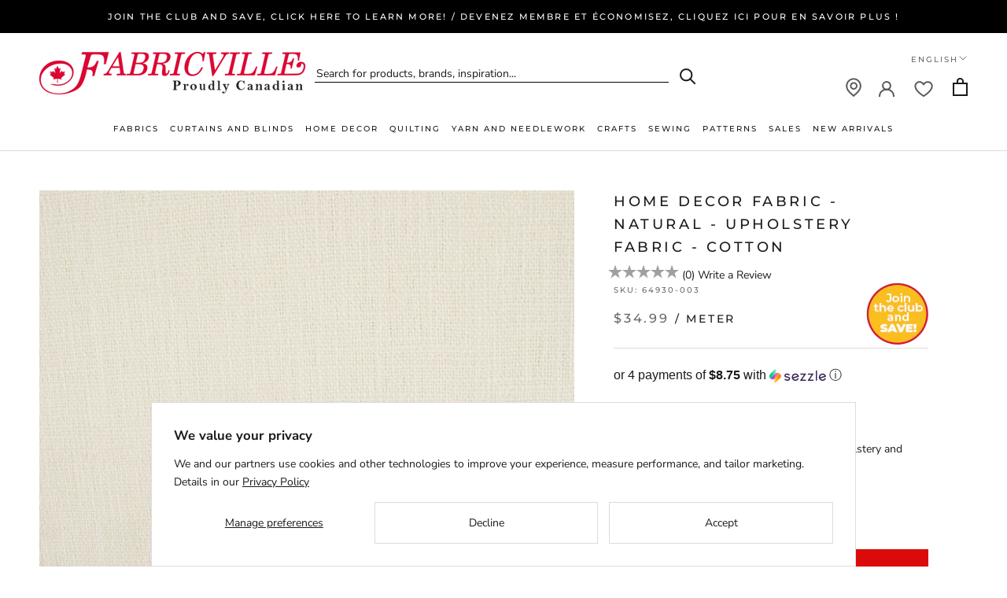

--- FILE ---
content_type: text/html; charset=utf-8
request_url: https://fabricville.com/products/home-decor-fabric-natural-upholstery-fabric-cotton
body_size: 53589
content:
<!DOCTYPE HTML>
  <head>
    <meta charset="utf-8"> 
    <meta http-equiv="X-UA-Compatible" content="IE=edge,chrome=1">
    <meta name="viewport" content="width=device-width, initial-scale=1.0, height=device-height, minimum-scale=1.0, maximum-scale=1.0">
    <meta name="theme-color" content="">
    <meta shop-country="Canada">
    <meta name="google-site-verification" content="ZLD_hfoyEMD-RoZNRKVz3f1mV7ed_7_ciT5grYaclbg" />
    <script src="https://www.google.com/recaptcha/api.js" async defer></script>
    <title>
      Home Decor Fabric - Natural - Upholstery Fabric - Cotton &ndash; Fabricville
    </title><meta name="description" content="This upholstery fabric is great for cushions, upholstery and similar decorating projects."><link rel="canonical" href="https://fabricville.com/products/home-decor-fabric-natural-upholstery-fabric-cotton"><link rel="shortcut icon" href="//fabricville.com/cdn/shop/files/favicon_32x32_bc473400-9e2e-41a7-9bb0-028fc46da5ad_96x.png?v=1662898715" type="image/png"><meta property="og:type" content="product">
  <meta property="og:title" content="Home Decor Fabric - Natural - Upholstery Fabric - Cotton"><meta property="og:image" content="http://fabricville.com/cdn/shop/files/64930-003-001.jpg?v=1691088525">
    <meta property="og:image:secure_url" content="https://fabricville.com/cdn/shop/files/64930-003-001.jpg?v=1691088525">
    <meta property="og:image:width" content="2000">
    <meta property="og:image:height" content="2000"><meta property="product:price:amount" content="34.99">
  <meta property="product:price:currency" content="CAD"><meta property="og:description" content="This upholstery fabric is great for cushions, upholstery and similar decorating projects."><meta property="og:url" content="https://fabricville.com/products/home-decor-fabric-natural-upholstery-fabric-cotton">
<meta property="og:site_name" content="Fabricville"><meta name="twitter:card" content="summary"><meta name="twitter:title" content="Home Decor Fabric - Natural - Upholstery Fabric - Cotton">
  <meta name="twitter:description" content="This upholstery fabric is great for cushions, upholstery and similar decorating projects.">
  <meta name="twitter:image" content="https://fabricville.com/cdn/shop/files/64930-003-001_600x600_crop_center.jpg?v=1691088525">
    <style>
  @font-face {
  font-family: Montserrat;
  font-weight: 500;
  font-style: normal;
  font-display: fallback;
  src: url("//fabricville.com/cdn/fonts/montserrat/montserrat_n5.07ef3781d9c78c8b93c98419da7ad4fbeebb6635.woff2") format("woff2"),
       url("//fabricville.com/cdn/fonts/montserrat/montserrat_n5.adf9b4bd8b0e4f55a0b203cdd84512667e0d5e4d.woff") format("woff");
}

  @font-face {
  font-family: "Nunito Sans";
  font-weight: 400;
  font-style: normal;
  font-display: fallback;
  src: url("//fabricville.com/cdn/fonts/nunito_sans/nunitosans_n4.0276fe080df0ca4e6a22d9cb55aed3ed5ba6b1da.woff2") format("woff2"),
       url("//fabricville.com/cdn/fonts/nunito_sans/nunitosans_n4.b4964bee2f5e7fd9c3826447e73afe2baad607b7.woff") format("woff");
}


  @font-face {
  font-family: "Nunito Sans";
  font-weight: 700;
  font-style: normal;
  font-display: fallback;
  src: url("//fabricville.com/cdn/fonts/nunito_sans/nunitosans_n7.25d963ed46da26098ebeab731e90d8802d989fa5.woff2") format("woff2"),
       url("//fabricville.com/cdn/fonts/nunito_sans/nunitosans_n7.d32e3219b3d2ec82285d3027bd673efc61a996c8.woff") format("woff");
}

  @font-face {
  font-family: "Nunito Sans";
  font-weight: 400;
  font-style: italic;
  font-display: fallback;
  src: url("//fabricville.com/cdn/fonts/nunito_sans/nunitosans_i4.6e408730afac1484cf297c30b0e67c86d17fc586.woff2") format("woff2"),
       url("//fabricville.com/cdn/fonts/nunito_sans/nunitosans_i4.c9b6dcbfa43622b39a5990002775a8381942ae38.woff") format("woff");
}

  @font-face {
  font-family: "Nunito Sans";
  font-weight: 700;
  font-style: italic;
  font-display: fallback;
  src: url("//fabricville.com/cdn/fonts/nunito_sans/nunitosans_i7.8c1124729eec046a321e2424b2acf328c2c12139.woff2") format("woff2"),
       url("//fabricville.com/cdn/fonts/nunito_sans/nunitosans_i7.af4cda04357273e0996d21184432bcb14651a64d.woff") format("woff");
}


  :root {
    --heading-font-family : Montserrat, sans-serif;
    --heading-font-weight : 500;
    --heading-font-style  : normal;

    --text-font-family : "Nunito Sans", sans-serif;
    --text-font-weight : 400;
    --text-font-style  : normal;

    --base-text-font-size   : 14px;
    --default-text-font-size: 14px;--background          : #ffffff;
    --background-rgb      : 255, 255, 255;
    --light-background    : #ffffff;
    --light-background-rgb: 255, 255, 255;
    --heading-color       : #1c1b1b;
    --text-color          : #1c1b1b;
    --text-color-rgb      : 28, 27, 27;
    --text-color-light    : #6a6a6a;
    --text-color-light-rgb: 106, 106, 106;
    --link-color          : #6a6a6a;
    --link-color-rgb      : 106, 106, 106;
    --border-color        : #dddddd;
    --border-color-rgb    : 221, 221, 221;

    --button-background    : #dc0b0b;
    --button-background-rgb: 220, 11, 11;
    --button-text-color    : #ffffff;

    --header-background       : #ffffff;
    --header-heading-color    : #1c1b1b;
    --header-light-text-color : #6a6a6a;
    --header-border-color     : #dddddd;

    --footer-background    : #ffffff;
    --footer-text-color    : #6a6a6a;
    --footer-heading-color : #1c1b1b;
    --footer-border-color  : #e9e9e9;

    --navigation-background      : #f3f3f3;
    --navigation-background-rgb  : 243, 243, 243;
    --navigation-text-color      : #1c1b1b;
    --navigation-text-color-light: rgba(28, 27, 27, 0.5);
    --navigation-border-color    : rgba(28, 27, 27, 0.25);

    --newsletter-popup-background     : #1c1b1b;
    --newsletter-popup-text-color     : #ffffff;
    --newsletter-popup-text-color-rgb : 255, 255, 255;

    --secondary-elements-background       : #1c1b1b;
    --secondary-elements-background-rgb   : 28, 27, 27;
    --secondary-elements-text-color       : #ffffff;
    --secondary-elements-text-color-light : rgba(255, 255, 255, 0.5);
    --secondary-elements-border-color     : rgba(255, 255, 255, 0.25);

    --product-sale-price-color    : #dc0b0b;
    --product-sale-price-color-rgb: 220, 11, 11;
    --product-star-rating: #f6a429;

    /* Shopify related variables */
    --payment-terms-background-color: #ffffff;

    /* Products */

    --horizontal-spacing-four-products-per-row: 60px;
        --horizontal-spacing-two-products-per-row : 60px;

    --vertical-spacing-four-products-per-row: 60px;
        --vertical-spacing-two-products-per-row : 75px;

    /* Animation */
    --drawer-transition-timing: cubic-bezier(0.645, 0.045, 0.355, 1);
    --header-base-height: 80px; /* We set a default for browsers that do not support CSS variables */

    /* Cursors */
    --cursor-zoom-in-svg    : url(//fabricville.com/cdn/shop/t/71/assets/cursor-zoom-in.svg?v=170532930330058140181722540091);
    --cursor-zoom-in-2x-svg : url(//fabricville.com/cdn/shop/t/71/assets/cursor-zoom-in-2x.svg?v=56685658183649387561722540091);
  }
</style>

<script>
  // IE11 does not have support for CSS variables, so we have to polyfill them
  if (!(((window || {}).CSS || {}).supports && window.CSS.supports('(--a: 0)'))) {
    const script = document.createElement('script');
    script.type = 'text/javascript';
    script.src = 'https://cdn.jsdelivr.net/npm/css-vars-ponyfill@2';
    script.onload = function() {
      cssVars({});
    };

    document.getElementsByTagName('head')[0].appendChild(script);
  }
</script>

    <script>window.performance && window.performance.mark && window.performance.mark('shopify.content_for_header.start');</script><meta name="facebook-domain-verification" content="6yzh2ltmomide9bq1scyzz9f6dqvt8">
<meta id="shopify-digital-wallet" name="shopify-digital-wallet" content="/51388481736/digital_wallets/dialog">
<meta name="shopify-checkout-api-token" content="99a9e0e1c4f3af1641cf16b049345a9a">
<meta id="in-context-paypal-metadata" data-shop-id="51388481736" data-venmo-supported="false" data-environment="production" data-locale="en_US" data-paypal-v4="true" data-currency="CAD">
<link rel="alternate" hreflang="x-default" href="https://fabricville.com/products/home-decor-fabric-natural-upholstery-fabric-cotton">
<link rel="alternate" hreflang="en-CA" href="https://fabricville.com/products/home-decor-fabric-natural-upholstery-fabric-cotton">
<link rel="alternate" hreflang="fr-CA" href="https://fabricville.com/fr/products/home-decor-fabric-natural-upholstery-fabric-cotton">
<link rel="alternate" type="application/json+oembed" href="https://fabricville.com/products/home-decor-fabric-natural-upholstery-fabric-cotton.oembed">
<script async="async" src="/checkouts/internal/preloads.js?locale=en-CA"></script>
<link rel="preconnect" href="https://shop.app" crossorigin="anonymous">
<script async="async" src="https://shop.app/checkouts/internal/preloads.js?locale=en-CA&shop_id=51388481736" crossorigin="anonymous"></script>
<script id="shopify-features" type="application/json">{"accessToken":"99a9e0e1c4f3af1641cf16b049345a9a","betas":["rich-media-storefront-analytics"],"domain":"fabricville.com","predictiveSearch":true,"shopId":51388481736,"locale":"en"}</script>
<script>var Shopify = Shopify || {};
Shopify.shop = "fabricvilleonline.myshopify.com";
Shopify.locale = "en";
Shopify.currency = {"active":"CAD","rate":"1.0"};
Shopify.country = "CA";
Shopify.theme = {"name":"Prestige 2.0. Account \/ Membership","id":137625305288,"schema_name":"Prestige","schema_version":"5.7.0","theme_store_id":null,"role":"main"};
Shopify.theme.handle = "null";
Shopify.theme.style = {"id":null,"handle":null};
Shopify.cdnHost = "fabricville.com/cdn";
Shopify.routes = Shopify.routes || {};
Shopify.routes.root = "/";</script>
<script type="module">!function(o){(o.Shopify=o.Shopify||{}).modules=!0}(window);</script>
<script>!function(o){function n(){var o=[];function n(){o.push(Array.prototype.slice.apply(arguments))}return n.q=o,n}var t=o.Shopify=o.Shopify||{};t.loadFeatures=n(),t.autoloadFeatures=n()}(window);</script>
<script>
  window.ShopifyPay = window.ShopifyPay || {};
  window.ShopifyPay.apiHost = "shop.app\/pay";
  window.ShopifyPay.redirectState = null;
</script>
<script id="shop-js-analytics" type="application/json">{"pageType":"product"}</script>
<script defer="defer" async type="module" src="//fabricville.com/cdn/shopifycloud/shop-js/modules/v2/client.init-shop-cart-sync_BdyHc3Nr.en.esm.js"></script>
<script defer="defer" async type="module" src="//fabricville.com/cdn/shopifycloud/shop-js/modules/v2/chunk.common_Daul8nwZ.esm.js"></script>
<script type="module">
  await import("//fabricville.com/cdn/shopifycloud/shop-js/modules/v2/client.init-shop-cart-sync_BdyHc3Nr.en.esm.js");
await import("//fabricville.com/cdn/shopifycloud/shop-js/modules/v2/chunk.common_Daul8nwZ.esm.js");

  window.Shopify.SignInWithShop?.initShopCartSync?.({"fedCMEnabled":true,"windoidEnabled":true});

</script>
<script>
  window.Shopify = window.Shopify || {};
  if (!window.Shopify.featureAssets) window.Shopify.featureAssets = {};
  window.Shopify.featureAssets['shop-js'] = {"shop-cart-sync":["modules/v2/client.shop-cart-sync_QYOiDySF.en.esm.js","modules/v2/chunk.common_Daul8nwZ.esm.js"],"init-fed-cm":["modules/v2/client.init-fed-cm_DchLp9rc.en.esm.js","modules/v2/chunk.common_Daul8nwZ.esm.js"],"shop-button":["modules/v2/client.shop-button_OV7bAJc5.en.esm.js","modules/v2/chunk.common_Daul8nwZ.esm.js"],"init-windoid":["modules/v2/client.init-windoid_DwxFKQ8e.en.esm.js","modules/v2/chunk.common_Daul8nwZ.esm.js"],"shop-cash-offers":["modules/v2/client.shop-cash-offers_DWtL6Bq3.en.esm.js","modules/v2/chunk.common_Daul8nwZ.esm.js","modules/v2/chunk.modal_CQq8HTM6.esm.js"],"shop-toast-manager":["modules/v2/client.shop-toast-manager_CX9r1SjA.en.esm.js","modules/v2/chunk.common_Daul8nwZ.esm.js"],"init-shop-email-lookup-coordinator":["modules/v2/client.init-shop-email-lookup-coordinator_UhKnw74l.en.esm.js","modules/v2/chunk.common_Daul8nwZ.esm.js"],"pay-button":["modules/v2/client.pay-button_DzxNnLDY.en.esm.js","modules/v2/chunk.common_Daul8nwZ.esm.js"],"avatar":["modules/v2/client.avatar_BTnouDA3.en.esm.js"],"init-shop-cart-sync":["modules/v2/client.init-shop-cart-sync_BdyHc3Nr.en.esm.js","modules/v2/chunk.common_Daul8nwZ.esm.js"],"shop-login-button":["modules/v2/client.shop-login-button_D8B466_1.en.esm.js","modules/v2/chunk.common_Daul8nwZ.esm.js","modules/v2/chunk.modal_CQq8HTM6.esm.js"],"init-customer-accounts-sign-up":["modules/v2/client.init-customer-accounts-sign-up_C8fpPm4i.en.esm.js","modules/v2/client.shop-login-button_D8B466_1.en.esm.js","modules/v2/chunk.common_Daul8nwZ.esm.js","modules/v2/chunk.modal_CQq8HTM6.esm.js"],"init-shop-for-new-customer-accounts":["modules/v2/client.init-shop-for-new-customer-accounts_CVTO0Ztu.en.esm.js","modules/v2/client.shop-login-button_D8B466_1.en.esm.js","modules/v2/chunk.common_Daul8nwZ.esm.js","modules/v2/chunk.modal_CQq8HTM6.esm.js"],"init-customer-accounts":["modules/v2/client.init-customer-accounts_dRgKMfrE.en.esm.js","modules/v2/client.shop-login-button_D8B466_1.en.esm.js","modules/v2/chunk.common_Daul8nwZ.esm.js","modules/v2/chunk.modal_CQq8HTM6.esm.js"],"shop-follow-button":["modules/v2/client.shop-follow-button_CkZpjEct.en.esm.js","modules/v2/chunk.common_Daul8nwZ.esm.js","modules/v2/chunk.modal_CQq8HTM6.esm.js"],"lead-capture":["modules/v2/client.lead-capture_BntHBhfp.en.esm.js","modules/v2/chunk.common_Daul8nwZ.esm.js","modules/v2/chunk.modal_CQq8HTM6.esm.js"],"checkout-modal":["modules/v2/client.checkout-modal_CfxcYbTm.en.esm.js","modules/v2/chunk.common_Daul8nwZ.esm.js","modules/v2/chunk.modal_CQq8HTM6.esm.js"],"shop-login":["modules/v2/client.shop-login_Da4GZ2H6.en.esm.js","modules/v2/chunk.common_Daul8nwZ.esm.js","modules/v2/chunk.modal_CQq8HTM6.esm.js"],"payment-terms":["modules/v2/client.payment-terms_MV4M3zvL.en.esm.js","modules/v2/chunk.common_Daul8nwZ.esm.js","modules/v2/chunk.modal_CQq8HTM6.esm.js"]};
</script>
<script>(function() {
  var isLoaded = false;
  function asyncLoad() {
    if (isLoaded) return;
    isLoaded = true;
    var urls = ["https:\/\/cdn.attn.tv\/fabricville-ca\/dtag.js?shop=fabricvilleonline.myshopify.com","https:\/\/static.klaviyo.com\/onsite\/js\/klaviyo.js?company_id=XVaUKe\u0026shop=fabricvilleonline.myshopify.com","https:\/\/container.pepperjam.com\/218880582.js?shop=fabricvilleonline.myshopify.com","https:\/\/d18eg7dreypte5.cloudfront.net\/browse-abandonment\/smsbump_timer.js?shop=fabricvilleonline.myshopify.com","https:\/\/cdn.pushowl.com\/latest\/sdks\/pushowl-shopify.js?subdomain=fabricvilleonline\u0026environment=production\u0026guid=88f180b6-28db-443d-aee3-6a2279db2803\u0026shop=fabricvilleonline.myshopify.com"];
    for (var i = 0; i < urls.length; i++) {
      var s = document.createElement('script');
      s.type = 'text/javascript';
      s.async = true;
      s.src = urls[i];
      var x = document.getElementsByTagName('script')[0];
      x.parentNode.insertBefore(s, x);
    }
  };
  if(window.attachEvent) {
    window.attachEvent('onload', asyncLoad);
  } else {
    window.addEventListener('load', asyncLoad, false);
  }
})();</script>
<script id="__st">var __st={"a":51388481736,"offset":-18000,"reqid":"ff1e6166-97bd-49ee-8353-b6110f279db8-1768988943","pageurl":"fabricville.com\/products\/home-decor-fabric-natural-upholstery-fabric-cotton","u":"349d8fc1b5ff","p":"product","rtyp":"product","rid":7588732174536};</script>
<script>window.ShopifyPaypalV4VisibilityTracking = true;</script>
<script id="captcha-bootstrap">!function(){'use strict';const t='contact',e='account',n='new_comment',o=[[t,t],['blogs',n],['comments',n],[t,'customer']],c=[[e,'customer_login'],[e,'guest_login'],[e,'recover_customer_password'],[e,'create_customer']],r=t=>t.map((([t,e])=>`form[action*='/${t}']:not([data-nocaptcha='true']) input[name='form_type'][value='${e}']`)).join(','),a=t=>()=>t?[...document.querySelectorAll(t)].map((t=>t.form)):[];function s(){const t=[...o],e=r(t);return a(e)}const i='password',u='form_key',d=['recaptcha-v3-token','g-recaptcha-response','h-captcha-response',i],f=()=>{try{return window.sessionStorage}catch{return}},m='__shopify_v',_=t=>t.elements[u];function p(t,e,n=!1){try{const o=window.sessionStorage,c=JSON.parse(o.getItem(e)),{data:r}=function(t){const{data:e,action:n}=t;return t[m]||n?{data:e,action:n}:{data:t,action:n}}(c);for(const[e,n]of Object.entries(r))t.elements[e]&&(t.elements[e].value=n);n&&o.removeItem(e)}catch(o){console.error('form repopulation failed',{error:o})}}const l='form_type',E='cptcha';function T(t){t.dataset[E]=!0}const w=window,h=w.document,L='Shopify',v='ce_forms',y='captcha';let A=!1;((t,e)=>{const n=(g='f06e6c50-85a8-45c8-87d0-21a2b65856fe',I='https://cdn.shopify.com/shopifycloud/storefront-forms-hcaptcha/ce_storefront_forms_captcha_hcaptcha.v1.5.2.iife.js',D={infoText:'Protected by hCaptcha',privacyText:'Privacy',termsText:'Terms'},(t,e,n)=>{const o=w[L][v],c=o.bindForm;if(c)return c(t,g,e,D).then(n);var r;o.q.push([[t,g,e,D],n]),r=I,A||(h.body.append(Object.assign(h.createElement('script'),{id:'captcha-provider',async:!0,src:r})),A=!0)});var g,I,D;w[L]=w[L]||{},w[L][v]=w[L][v]||{},w[L][v].q=[],w[L][y]=w[L][y]||{},w[L][y].protect=function(t,e){n(t,void 0,e),T(t)},Object.freeze(w[L][y]),function(t,e,n,w,h,L){const[v,y,A,g]=function(t,e,n){const i=e?o:[],u=t?c:[],d=[...i,...u],f=r(d),m=r(i),_=r(d.filter((([t,e])=>n.includes(e))));return[a(f),a(m),a(_),s()]}(w,h,L),I=t=>{const e=t.target;return e instanceof HTMLFormElement?e:e&&e.form},D=t=>v().includes(t);t.addEventListener('submit',(t=>{const e=I(t);if(!e)return;const n=D(e)&&!e.dataset.hcaptchaBound&&!e.dataset.recaptchaBound,o=_(e),c=g().includes(e)&&(!o||!o.value);(n||c)&&t.preventDefault(),c&&!n&&(function(t){try{if(!f())return;!function(t){const e=f();if(!e)return;const n=_(t);if(!n)return;const o=n.value;o&&e.removeItem(o)}(t);const e=Array.from(Array(32),(()=>Math.random().toString(36)[2])).join('');!function(t,e){_(t)||t.append(Object.assign(document.createElement('input'),{type:'hidden',name:u})),t.elements[u].value=e}(t,e),function(t,e){const n=f();if(!n)return;const o=[...t.querySelectorAll(`input[type='${i}']`)].map((({name:t})=>t)),c=[...d,...o],r={};for(const[a,s]of new FormData(t).entries())c.includes(a)||(r[a]=s);n.setItem(e,JSON.stringify({[m]:1,action:t.action,data:r}))}(t,e)}catch(e){console.error('failed to persist form',e)}}(e),e.submit())}));const S=(t,e)=>{t&&!t.dataset[E]&&(n(t,e.some((e=>e===t))),T(t))};for(const o of['focusin','change'])t.addEventListener(o,(t=>{const e=I(t);D(e)&&S(e,y())}));const B=e.get('form_key'),M=e.get(l),P=B&&M;t.addEventListener('DOMContentLoaded',(()=>{const t=y();if(P)for(const e of t)e.elements[l].value===M&&p(e,B);[...new Set([...A(),...v().filter((t=>'true'===t.dataset.shopifyCaptcha))])].forEach((e=>S(e,t)))}))}(h,new URLSearchParams(w.location.search),n,t,e,['guest_login'])})(!0,!0)}();</script>
<script integrity="sha256-4kQ18oKyAcykRKYeNunJcIwy7WH5gtpwJnB7kiuLZ1E=" data-source-attribution="shopify.loadfeatures" defer="defer" src="//fabricville.com/cdn/shopifycloud/storefront/assets/storefront/load_feature-a0a9edcb.js" crossorigin="anonymous"></script>
<script crossorigin="anonymous" defer="defer" src="//fabricville.com/cdn/shopifycloud/storefront/assets/shopify_pay/storefront-65b4c6d7.js?v=20250812"></script>
<script data-source-attribution="shopify.dynamic_checkout.dynamic.init">var Shopify=Shopify||{};Shopify.PaymentButton=Shopify.PaymentButton||{isStorefrontPortableWallets:!0,init:function(){window.Shopify.PaymentButton.init=function(){};var t=document.createElement("script");t.src="https://fabricville.com/cdn/shopifycloud/portable-wallets/latest/portable-wallets.en.js",t.type="module",document.head.appendChild(t)}};
</script>
<script data-source-attribution="shopify.dynamic_checkout.buyer_consent">
  function portableWalletsHideBuyerConsent(e){var t=document.getElementById("shopify-buyer-consent"),n=document.getElementById("shopify-subscription-policy-button");t&&n&&(t.classList.add("hidden"),t.setAttribute("aria-hidden","true"),n.removeEventListener("click",e))}function portableWalletsShowBuyerConsent(e){var t=document.getElementById("shopify-buyer-consent"),n=document.getElementById("shopify-subscription-policy-button");t&&n&&(t.classList.remove("hidden"),t.removeAttribute("aria-hidden"),n.addEventListener("click",e))}window.Shopify?.PaymentButton&&(window.Shopify.PaymentButton.hideBuyerConsent=portableWalletsHideBuyerConsent,window.Shopify.PaymentButton.showBuyerConsent=portableWalletsShowBuyerConsent);
</script>
<script data-source-attribution="shopify.dynamic_checkout.cart.bootstrap">document.addEventListener("DOMContentLoaded",(function(){function t(){return document.querySelector("shopify-accelerated-checkout-cart, shopify-accelerated-checkout")}if(t())Shopify.PaymentButton.init();else{new MutationObserver((function(e,n){t()&&(Shopify.PaymentButton.init(),n.disconnect())})).observe(document.body,{childList:!0,subtree:!0})}}));
</script>
<script id='scb4127' type='text/javascript' async='' src='https://fabricville.com/cdn/shopifycloud/privacy-banner/storefront-banner.js'></script><link id="shopify-accelerated-checkout-styles" rel="stylesheet" media="screen" href="https://fabricville.com/cdn/shopifycloud/portable-wallets/latest/accelerated-checkout-backwards-compat.css" crossorigin="anonymous">
<style id="shopify-accelerated-checkout-cart">
        #shopify-buyer-consent {
  margin-top: 1em;
  display: inline-block;
  width: 100%;
}

#shopify-buyer-consent.hidden {
  display: none;
}

#shopify-subscription-policy-button {
  background: none;
  border: none;
  padding: 0;
  text-decoration: underline;
  font-size: inherit;
  cursor: pointer;
}

#shopify-subscription-policy-button::before {
  box-shadow: none;
}

      </style>

<script>window.performance && window.performance.mark && window.performance.mark('shopify.content_for_header.end');</script>

    <link rel="stylesheet" href="//fabricville.com/cdn/shop/t/71/assets/theme.css?v=110501045370692854091723837867">

    <link rel="stylesheet" href="//fabricville.com/cdn/shop/t/71/assets/theme-responsive.css?v=62599875828954660791740602228">
    <script>
        let theme = {};
        theme.locale = 'en';
      
        theme.product_variants = [{"id":42846242865352,"title":"Default Title","option1":"Default Title","option2":null,"option3":null,"sku":"64930-003","requires_shipping":true,"taxable":true,"featured_image":null,"available":true,"name":"Home Decor Fabric - Natural - Upholstery Fabric - Cotton","public_title":null,"options":["Default Title"],"price":3499,"weight":617,"compare_at_price":null,"inventory_management":"shopify","barcode":null,"requires_selling_plan":false,"selling_plan_allocations":[],"quantity_rule":{"min":1,"max":null,"increment":1}}];
        theme.current_variant = {"id":42846242865352,"title":"Default Title","option1":"Default Title","option2":null,"option3":null,"sku":"64930-003","requires_shipping":true,"taxable":true,"featured_image":null,"available":true,"name":"Home Decor Fabric - Natural - Upholstery Fabric - Cotton","public_title":null,"options":["Default Title"],"price":3499,"weight":617,"compare_at_price":null,"inventory_management":"shopify","barcode":null,"requires_selling_plan":false,"selling_plan_allocations":[],"quantity_rule":{"min":1,"max":null,"increment":1}};
        theme.notify_me_btn_text = 'Notify me when available';
      
        theme.customer_email = '';
        theme.customer_id = '';
        theme.customer_default_address_id = '';
        theme.customer_default_address_province = '';
        theme.customer_first_name = '';
        theme.customer_last_name = '';
        theme.customer_tags = 'null';
        
        theme.customer_logged_in = false;
        
    </script>
    <script>// This allows to expose several variables to the global scope, to be used in scripts
      window.theme = {
        pageType: "product",
        moneyFormat: "${{amount}}",
        moneyWithCurrencyFormat: "${{amount}}",
        currencyCodeEnabled: true,
        productImageSize: "square",
        searchMode: "product",
        showPageTransition: false,
        showElementStaggering: true,
        showImageZooming: false
      };

      window.routes = {
        rootUrl: "\/",
        rootUrlWithoutSlash: '',
        cartUrl: "\/cart",
        cartAddUrl: "\/cart\/add",
        cartChangeUrl: "\/cart\/change",
        searchUrl: "\/search",
        productRecommendationsUrl: "\/recommendations\/products"
      };

      window.languages = {
        cartAddNote: "Add Order Note",
        cartEditNote: "Edit Order Note",
        productImageLoadingError: "This image could not be loaded. Please try to reload the page.",
        productFormAddToCart: "Add to cart",
        productFormUnavailable: "Unavailable",
        productFormSoldOut: "Sold Out",
        shippingEstimatorOneResult: "1 option available:",
        shippingEstimatorMoreResults: "{{count}} options available:",
        shippingEstimatorNoResults: "No shipping could be found"
      };

      window.lazySizesConfig = {
        loadHidden: false,
        hFac: 0.5,
        expFactor: 2,
        ricTimeout: 150,
        lazyClass: 'Image--lazyLoad',
        loadingClass: 'Image--lazyLoading',
        loadedClass: 'Image--lazyLoaded'
      };

      document.documentElement.className = document.documentElement.className.replace('no-js', 'js');
      document.documentElement.style.setProperty('--window-height', window.innerHeight + 'px');

      // We do a quick detection of some features (we could use Modernizr but for so little...)
      (function() {
        document.documentElement.className += ((window.CSS && window.CSS.supports('(position: sticky) or (position: -webkit-sticky)')) ? ' supports-sticky' : ' no-supports-sticky');
        document.documentElement.className += (window.matchMedia('(-moz-touch-enabled: 1), (hover: none)')).matches ? ' no-supports-hover' : ' supports-hover';
      }());

      
    </script>

    <script src="//fabricville.com/cdn/shop/t/71/assets/lazysizes.min.js?v=174358363404432586981722540091" async></script><script src="//fabricville.com/cdn/shop/t/71/assets/libs.min.js?v=26178543184394469741722540091" defer></script>
    <script src="//fabricville.com/cdn/shop/t/71/assets/theme.js?v=99800681658712167911745433997" defer></script>
    <script src="//fabricville.com/cdn/shop/t/71/assets/custom.js?v=183944157590872491501722540091" defer></script>
  <script type="text/javascript" 
            src="https://maps.googleapis.com/maps/api/js?key=AIzaSyB9kofIXDh40WXBP8iDXbtH7YDYaUF2bVE&libraries=places"></script>
    <script>
      (function () {
        window.onpageshow = function() {
          if (window.theme.showPageTransition) {
            var pageTransition = document.querySelector('.PageTransition');

            if (pageTransition) {
              pageTransition.style.visibility = 'visible';
              pageTransition.style.opacity = '0';
            }
          }

          // When the page is loaded from the cache, we have to reload the cart content
          document.documentElement.dispatchEvent(new CustomEvent('cart:refresh', {
            bubbles: true
          }));
        };
      })();
    </script>

    
  <script type="application/ld+json">
  {
    "@context": "http://schema.org",
    "@type": "Product",
    "offers": [{
          "@type": "Offer",
          "name": "Default Title",
          "availability":"https://schema.org/InStock",
          "price": 34.99,
          "priceCurrency": "CAD",
          "priceValidUntil": "2026-01-31","sku": "64930-003","url": "/products/home-decor-fabric-natural-upholstery-fabric-cotton?variant=42846242865352"
        }
],
    "brand": {
      "name": "FVWHSE"
    },
    "name": "Home Decor Fabric - Natural - Upholstery Fabric - Cotton",
    "description": "This upholstery fabric is great for cushions, upholstery and similar decorating projects.",
    "category": "DRAPERY",
    "url": "/products/home-decor-fabric-natural-upholstery-fabric-cotton",
    "sku": "64930-003",
    "image": {
      "@type": "ImageObject",
      "url": "https://fabricville.com/cdn/shop/files/64930-003-001_1024x.jpg?v=1691088525",
      "image": "https://fabricville.com/cdn/shop/files/64930-003-001_1024x.jpg?v=1691088525",
      "name": "Home Decor Fabric - Natural - Upholstery Fabric - Cotton",
      "width": "1024",
      "height": "1024"
    }
  }
  </script>



  <script type="application/ld+json">
  {
    "@context": "http://schema.org",
    "@type": "BreadcrumbList",
  "itemListElement": [{
      "@type": "ListItem",
      "position": 1,
      "name": "Home",
      "item": "https://fabricville.com"
    },{
          "@type": "ListItem",
          "position": 2,
          "name": "Home Decor Fabric - Natural - Upholstery Fabric - Cotton",
          "item": "https://fabricville.com/products/home-decor-fabric-natural-upholstery-fabric-cotton"
        }]
  }
  </script>

    <link rel="stylesheet" href="//fabricville.com/cdn/shop/t/71/assets/theme-preloader.css?v=21570783810961606901722540091">
  
    <script src="//fabricville.com/cdn/shop/t/71/assets/jquery.js?v=115860211936397945481722540091" type="text/javascript"></script>
<script src="//fabricville.com/cdn/shop/t/71/assets/input-mask.js?v=165893414693319083321722540091" type="text/javascript"></script>
<script src="//fabricville.com/cdn/shop/t/71/assets/jquery.rateyo.min.js?v=41783686804035476121722540091" type="text/javascript"></script>
<link href="//fabricville.com/cdn/shop/t/71/assets/jquery.rateyo.min.css?v=117998070902751205831722540091" rel="stylesheet" type="text/css" media="all" />
  <link rel="stylesheet" href="https://cdn.jsdelivr.net/gh/fancyapps/fancybox@3.5.7/dist/jquery.fancybox.min.css" />
    <script src="https://cdn.jsdelivr.net/gh/fancyapps/fancybox@3.5.7/dist/jquery.fancybox.min.js"></script>
    
     <link rel="stylesheet" href="//code.jquery.com/ui/1.13.1/themes/base/jquery-ui.css">
    <script src="https://code.jquery.com/ui/1.13.1/jquery-ui.js" defer></script>
    <script src="https://cdnjs.cloudflare.com/ajax/libs/jqueryui-touch-punch/0.2.3/jquery.ui.touch-punch.min.js"></script>
	
   
	
   

    <script src="//cdn.jsdelivr.net/npm/sweetalert2@11"></script>
    
    <script src="//fabricville.com/cdn/shop/t/71/assets/theme.jquery.js?v=143683001241741512251762264294" type="text/javascript"></script>
     

    <link rel="stylesheet" href="https://use.fontawesome.com/releases/v5.8.2/css/all.css" integrity="sha384-oS3vJWv+0UjzBfQzYUhtDYW+Pj2yciDJxpsK1OYPAYjqT085Qq/1cq5FLXAZQ7Ay" crossorigin="anonymous">
    <link href="//fabricville.com/cdn/shop/t/71/assets/fabric-studio-search.css?v=171102473643660073991722540091" rel="stylesheet" type="text/css" media="all" />

    <!-- Attentive Script -->
	<script src="https://cdn.attn.tv/fabricville-ca/dtag.js"></script>

    <!-- Facebook Pixel Code -->
    <script>
    !function(f,b,e,v,n,t,s)
    {if(f.fbq)return;n=f.fbq=function(){n.callMethod?
    n.callMethod.apply(n,arguments):n.queue.push(arguments)};
    if(!f._fbq)f._fbq=n;n.push=n;n.loaded=!0;n.version='2.0';
    n.queue=[];t=b.createElement(e);t.async=!0;
    t.src=v;s=b.getElementsByTagName(e)[0];
    s.parentNode.insertBefore(t,s)}(window,document,'script','https://connect.facebook.net/en_US/fbevents.js');
    fbq('init', '753700859450422'); 
    fbq('track', 'PageView');
    </script>
    <noscript>
     <img height="1" width="1" src="https://www.facebook.com/tr?id=753700859450422&ev=PageView&noscript=1"/>
    </noscript>
    <!-- End Facebook Pixel Code -->

  <script src="https://apis.google.com/js/platform.js?onload=renderOptIn" async defer></script>
    
  <!-- BEGIN app block: shopify://apps/attentive/blocks/attn-tag/8df62c72-8fe4-407e-a5b3-72132be30a0d --><script type="text/javascript" src="https://cdn.attn.tv/fabricville/dtag.js?source=app-embed" defer="defer"></script>


<!-- END app block --><!-- BEGIN app block: shopify://apps/klaviyo-email-marketing-sms/blocks/klaviyo-onsite-embed/2632fe16-c075-4321-a88b-50b567f42507 -->












  <script async src="https://static.klaviyo.com/onsite/js/XVaUKe/klaviyo.js?company_id=XVaUKe"></script>
  <script>!function(){if(!window.klaviyo){window._klOnsite=window._klOnsite||[];try{window.klaviyo=new Proxy({},{get:function(n,i){return"push"===i?function(){var n;(n=window._klOnsite).push.apply(n,arguments)}:function(){for(var n=arguments.length,o=new Array(n),w=0;w<n;w++)o[w]=arguments[w];var t="function"==typeof o[o.length-1]?o.pop():void 0,e=new Promise((function(n){window._klOnsite.push([i].concat(o,[function(i){t&&t(i),n(i)}]))}));return e}}})}catch(n){window.klaviyo=window.klaviyo||[],window.klaviyo.push=function(){var n;(n=window._klOnsite).push.apply(n,arguments)}}}}();</script>

  
    <script id="viewed_product">
      if (item == null) {
        var _learnq = _learnq || [];

        var MetafieldReviews = null
        var MetafieldYotpoRating = null
        var MetafieldYotpoCount = null
        var MetafieldLooxRating = null
        var MetafieldLooxCount = null
        var okendoProduct = null
        var okendoProductReviewCount = null
        var okendoProductReviewAverageValue = null
        try {
          // The following fields are used for Customer Hub recently viewed in order to add reviews.
          // This information is not part of __kla_viewed. Instead, it is part of __kla_viewed_reviewed_items
          MetafieldReviews = {};
          MetafieldYotpoRating = null
          MetafieldYotpoCount = null
          MetafieldLooxRating = null
          MetafieldLooxCount = null

          okendoProduct = null
          // If the okendo metafield is not legacy, it will error, which then requires the new json formatted data
          if (okendoProduct && 'error' in okendoProduct) {
            okendoProduct = null
          }
          okendoProductReviewCount = okendoProduct ? okendoProduct.reviewCount : null
          okendoProductReviewAverageValue = okendoProduct ? okendoProduct.reviewAverageValue : null
        } catch (error) {
          console.error('Error in Klaviyo onsite reviews tracking:', error);
        }

        var item = {
          Name: "Home Decor Fabric - Natural - Upholstery Fabric - Cotton",
          ProductID: 7588732174536,
          Categories: ["2022 January Drapery Buy 1 Get 2","3 Day Sale","50% off","B1G2 Home decor","Black Friday Nov 21 Drapery (50%) Export","Black Friday Nov 28 - 30 Fashion \/ Drapery (50%) Export","BOPIS","Clearance - 60% off","Dollar Days Drapery - Export","Door busters - Fashion \u0026 Home Decor (75%)","Door busters Jan 5-9- Fashion \u0026 Home Decor (75%)","Doorbuster - drapery 50%","Doorbuster - drapery 75%","Doorbuster 75%","Doorbuster Jan 5 - 9 Drapery (50%) - Export","Doorbuster Jan 5 - 9 Drapery (75%) A","Drapery 75%","Drapery and Upholstery Fabrics","Drapery Clearance 2024","Drapery fabrics","Drapery fabrics: Solids","Drapery Yearly","Early Access Oct 1 - 3 Drapery (40%) Export","Elite - Drapery","Fabrics","Fabrics","Fashion \u0026 drapery fabrics","Home Decor","Home Decor - Boxing week","Home Decor 3\/1","Home Decor 40% off","Home Decor Fabrics","Home decor fabrics september flyer","Huge Selection Of Fashion\u0026Drapery Fabrics- 75%","January Flyer Jan 5 - Feb 1 Drapery (3\/1) Export","Midnight Madness Oct 31 Drapery (40%) Export","New Home Decor","Power sale home decor 75% off","Price Range_$25 - $50","Regular Price Drapery","Regular Price Drapery 2","Regular Price Items","Seasonal Drapery Fabrics %75","summer clearance (3\/1) 1","Surprise Sale - Drapery","Warehouse sale - Drapery (75%)","Yellow Label collection"],
          ImageURL: "https://fabricville.com/cdn/shop/files/64930-003-001_grande.jpg?v=1691088525",
          URL: "https://fabricville.com/products/home-decor-fabric-natural-upholstery-fabric-cotton",
          Brand: "FVWHSE",
          Price: "$34.99",
          Value: "34.99",
          CompareAtPrice: "$0.00"
        };
        _learnq.push(['track', 'Viewed Product', item]);
        _learnq.push(['trackViewedItem', {
          Title: item.Name,
          ItemId: item.ProductID,
          Categories: item.Categories,
          ImageUrl: item.ImageURL,
          Url: item.URL,
          Metadata: {
            Brand: item.Brand,
            Price: item.Price,
            Value: item.Value,
            CompareAtPrice: item.CompareAtPrice
          },
          metafields:{
            reviews: MetafieldReviews,
            yotpo:{
              rating: MetafieldYotpoRating,
              count: MetafieldYotpoCount,
            },
            loox:{
              rating: MetafieldLooxRating,
              count: MetafieldLooxCount,
            },
            okendo: {
              rating: okendoProductReviewAverageValue,
              count: okendoProductReviewCount,
            }
          }
        }]);
      }
    </script>
  




  <script>
    window.klaviyoReviewsProductDesignMode = false
  </script>







<!-- END app block --><link href="https://monorail-edge.shopifysvc.com" rel="dns-prefetch">
<script>(function(){if ("sendBeacon" in navigator && "performance" in window) {try {var session_token_from_headers = performance.getEntriesByType('navigation')[0].serverTiming.find(x => x.name == '_s').description;} catch {var session_token_from_headers = undefined;}var session_cookie_matches = document.cookie.match(/_shopify_s=([^;]*)/);var session_token_from_cookie = session_cookie_matches && session_cookie_matches.length === 2 ? session_cookie_matches[1] : "";var session_token = session_token_from_headers || session_token_from_cookie || "";function handle_abandonment_event(e) {var entries = performance.getEntries().filter(function(entry) {return /monorail-edge.shopifysvc.com/.test(entry.name);});if (!window.abandonment_tracked && entries.length === 0) {window.abandonment_tracked = true;var currentMs = Date.now();var navigation_start = performance.timing.navigationStart;var payload = {shop_id: 51388481736,url: window.location.href,navigation_start,duration: currentMs - navigation_start,session_token,page_type: "product"};window.navigator.sendBeacon("https://monorail-edge.shopifysvc.com/v1/produce", JSON.stringify({schema_id: "online_store_buyer_site_abandonment/1.1",payload: payload,metadata: {event_created_at_ms: currentMs,event_sent_at_ms: currentMs}}));}}window.addEventListener('pagehide', handle_abandonment_event);}}());</script>
<script id="web-pixels-manager-setup">(function e(e,d,r,n,o){if(void 0===o&&(o={}),!Boolean(null===(a=null===(i=window.Shopify)||void 0===i?void 0:i.analytics)||void 0===a?void 0:a.replayQueue)){var i,a;window.Shopify=window.Shopify||{};var t=window.Shopify;t.analytics=t.analytics||{};var s=t.analytics;s.replayQueue=[],s.publish=function(e,d,r){return s.replayQueue.push([e,d,r]),!0};try{self.performance.mark("wpm:start")}catch(e){}var l=function(){var e={modern:/Edge?\/(1{2}[4-9]|1[2-9]\d|[2-9]\d{2}|\d{4,})\.\d+(\.\d+|)|Firefox\/(1{2}[4-9]|1[2-9]\d|[2-9]\d{2}|\d{4,})\.\d+(\.\d+|)|Chrom(ium|e)\/(9{2}|\d{3,})\.\d+(\.\d+|)|(Maci|X1{2}).+ Version\/(15\.\d+|(1[6-9]|[2-9]\d|\d{3,})\.\d+)([,.]\d+|)( \(\w+\)|)( Mobile\/\w+|) Safari\/|Chrome.+OPR\/(9{2}|\d{3,})\.\d+\.\d+|(CPU[ +]OS|iPhone[ +]OS|CPU[ +]iPhone|CPU IPhone OS|CPU iPad OS)[ +]+(15[._]\d+|(1[6-9]|[2-9]\d|\d{3,})[._]\d+)([._]\d+|)|Android:?[ /-](13[3-9]|1[4-9]\d|[2-9]\d{2}|\d{4,})(\.\d+|)(\.\d+|)|Android.+Firefox\/(13[5-9]|1[4-9]\d|[2-9]\d{2}|\d{4,})\.\d+(\.\d+|)|Android.+Chrom(ium|e)\/(13[3-9]|1[4-9]\d|[2-9]\d{2}|\d{4,})\.\d+(\.\d+|)|SamsungBrowser\/([2-9]\d|\d{3,})\.\d+/,legacy:/Edge?\/(1[6-9]|[2-9]\d|\d{3,})\.\d+(\.\d+|)|Firefox\/(5[4-9]|[6-9]\d|\d{3,})\.\d+(\.\d+|)|Chrom(ium|e)\/(5[1-9]|[6-9]\d|\d{3,})\.\d+(\.\d+|)([\d.]+$|.*Safari\/(?![\d.]+ Edge\/[\d.]+$))|(Maci|X1{2}).+ Version\/(10\.\d+|(1[1-9]|[2-9]\d|\d{3,})\.\d+)([,.]\d+|)( \(\w+\)|)( Mobile\/\w+|) Safari\/|Chrome.+OPR\/(3[89]|[4-9]\d|\d{3,})\.\d+\.\d+|(CPU[ +]OS|iPhone[ +]OS|CPU[ +]iPhone|CPU IPhone OS|CPU iPad OS)[ +]+(10[._]\d+|(1[1-9]|[2-9]\d|\d{3,})[._]\d+)([._]\d+|)|Android:?[ /-](13[3-9]|1[4-9]\d|[2-9]\d{2}|\d{4,})(\.\d+|)(\.\d+|)|Mobile Safari.+OPR\/([89]\d|\d{3,})\.\d+\.\d+|Android.+Firefox\/(13[5-9]|1[4-9]\d|[2-9]\d{2}|\d{4,})\.\d+(\.\d+|)|Android.+Chrom(ium|e)\/(13[3-9]|1[4-9]\d|[2-9]\d{2}|\d{4,})\.\d+(\.\d+|)|Android.+(UC? ?Browser|UCWEB|U3)[ /]?(15\.([5-9]|\d{2,})|(1[6-9]|[2-9]\d|\d{3,})\.\d+)\.\d+|SamsungBrowser\/(5\.\d+|([6-9]|\d{2,})\.\d+)|Android.+MQ{2}Browser\/(14(\.(9|\d{2,})|)|(1[5-9]|[2-9]\d|\d{3,})(\.\d+|))(\.\d+|)|K[Aa][Ii]OS\/(3\.\d+|([4-9]|\d{2,})\.\d+)(\.\d+|)/},d=e.modern,r=e.legacy,n=navigator.userAgent;return n.match(d)?"modern":n.match(r)?"legacy":"unknown"}(),u="modern"===l?"modern":"legacy",c=(null!=n?n:{modern:"",legacy:""})[u],f=function(e){return[e.baseUrl,"/wpm","/b",e.hashVersion,"modern"===e.buildTarget?"m":"l",".js"].join("")}({baseUrl:d,hashVersion:r,buildTarget:u}),m=function(e){var d=e.version,r=e.bundleTarget,n=e.surface,o=e.pageUrl,i=e.monorailEndpoint;return{emit:function(e){var a=e.status,t=e.errorMsg,s=(new Date).getTime(),l=JSON.stringify({metadata:{event_sent_at_ms:s},events:[{schema_id:"web_pixels_manager_load/3.1",payload:{version:d,bundle_target:r,page_url:o,status:a,surface:n,error_msg:t},metadata:{event_created_at_ms:s}}]});if(!i)return console&&console.warn&&console.warn("[Web Pixels Manager] No Monorail endpoint provided, skipping logging."),!1;try{return self.navigator.sendBeacon.bind(self.navigator)(i,l)}catch(e){}var u=new XMLHttpRequest;try{return u.open("POST",i,!0),u.setRequestHeader("Content-Type","text/plain"),u.send(l),!0}catch(e){return console&&console.warn&&console.warn("[Web Pixels Manager] Got an unhandled error while logging to Monorail."),!1}}}}({version:r,bundleTarget:l,surface:e.surface,pageUrl:self.location.href,monorailEndpoint:e.monorailEndpoint});try{o.browserTarget=l,function(e){var d=e.src,r=e.async,n=void 0===r||r,o=e.onload,i=e.onerror,a=e.sri,t=e.scriptDataAttributes,s=void 0===t?{}:t,l=document.createElement("script"),u=document.querySelector("head"),c=document.querySelector("body");if(l.async=n,l.src=d,a&&(l.integrity=a,l.crossOrigin="anonymous"),s)for(var f in s)if(Object.prototype.hasOwnProperty.call(s,f))try{l.dataset[f]=s[f]}catch(e){}if(o&&l.addEventListener("load",o),i&&l.addEventListener("error",i),u)u.appendChild(l);else{if(!c)throw new Error("Did not find a head or body element to append the script");c.appendChild(l)}}({src:f,async:!0,onload:function(){if(!function(){var e,d;return Boolean(null===(d=null===(e=window.Shopify)||void 0===e?void 0:e.analytics)||void 0===d?void 0:d.initialized)}()){var d=window.webPixelsManager.init(e)||void 0;if(d){var r=window.Shopify.analytics;r.replayQueue.forEach((function(e){var r=e[0],n=e[1],o=e[2];d.publishCustomEvent(r,n,o)})),r.replayQueue=[],r.publish=d.publishCustomEvent,r.visitor=d.visitor,r.initialized=!0}}},onerror:function(){return m.emit({status:"failed",errorMsg:"".concat(f," has failed to load")})},sri:function(e){var d=/^sha384-[A-Za-z0-9+/=]+$/;return"string"==typeof e&&d.test(e)}(c)?c:"",scriptDataAttributes:o}),m.emit({status:"loading"})}catch(e){m.emit({status:"failed",errorMsg:(null==e?void 0:e.message)||"Unknown error"})}}})({shopId: 51388481736,storefrontBaseUrl: "https://fabricville.com",extensionsBaseUrl: "https://extensions.shopifycdn.com/cdn/shopifycloud/web-pixels-manager",monorailEndpoint: "https://monorail-edge.shopifysvc.com/unstable/produce_batch",surface: "storefront-renderer",enabledBetaFlags: ["2dca8a86"],webPixelsConfigList: [{"id":"1863025004","configuration":"{\"accountID\":\"XVaUKe\",\"webPixelConfig\":\"eyJlbmFibGVBZGRlZFRvQ2FydEV2ZW50cyI6IHRydWV9\"}","eventPayloadVersion":"v1","runtimeContext":"STRICT","scriptVersion":"524f6c1ee37bacdca7657a665bdca589","type":"APP","apiClientId":123074,"privacyPurposes":["ANALYTICS","MARKETING"],"dataSharingAdjustments":{"protectedCustomerApprovalScopes":["read_customer_address","read_customer_email","read_customer_name","read_customer_personal_data","read_customer_phone"]}},{"id":"1033666924","configuration":"{\"store\":\"fabricvilleonline.myshopify.com\"}","eventPayloadVersion":"v1","runtimeContext":"STRICT","scriptVersion":"8450b52b59e80bfb2255f1e069ee1acd","type":"APP","apiClientId":740217,"privacyPurposes":["ANALYTICS","MARKETING","SALE_OF_DATA"],"dataSharingAdjustments":{"protectedCustomerApprovalScopes":["read_customer_address","read_customer_email","read_customer_name","read_customer_personal_data","read_customer_phone"]}},{"id":"968032620","configuration":"{\"subdomain\": \"fabricvilleonline\"}","eventPayloadVersion":"v1","runtimeContext":"STRICT","scriptVersion":"69e1bed23f1568abe06fb9d113379033","type":"APP","apiClientId":1615517,"privacyPurposes":["ANALYTICS","MARKETING","SALE_OF_DATA"],"dataSharingAdjustments":{"protectedCustomerApprovalScopes":["read_customer_address","read_customer_email","read_customer_name","read_customer_personal_data","read_customer_phone"]}},{"id":"556335304","configuration":"{\"env\":\"prod\"}","eventPayloadVersion":"v1","runtimeContext":"LAX","scriptVersion":"1a41e1eca09c95376c0b4a84ae3b11ef","type":"APP","apiClientId":3977633,"privacyPurposes":["ANALYTICS","MARKETING"],"dataSharingAdjustments":{"protectedCustomerApprovalScopes":["read_customer_address","read_customer_email","read_customer_name","read_customer_personal_data","read_customer_phone"]}},{"id":"493650120","configuration":"{\"config\":\"{\\\"google_tag_ids\\\":[\\\"G-43Q5R6VJXR\\\",\\\"GT-TX583HB5\\\"],\\\"target_country\\\":\\\"CA\\\",\\\"gtag_events\\\":[{\\\"type\\\":\\\"search\\\",\\\"action_label\\\":\\\"G-43Q5R6VJXR\\\"},{\\\"type\\\":\\\"begin_checkout\\\",\\\"action_label\\\":\\\"G-43Q5R6VJXR\\\"},{\\\"type\\\":\\\"view_item\\\",\\\"action_label\\\":[\\\"G-43Q5R6VJXR\\\",\\\"MC-PWD1B8NWH5\\\"]},{\\\"type\\\":\\\"purchase\\\",\\\"action_label\\\":[\\\"G-43Q5R6VJXR\\\",\\\"MC-PWD1B8NWH5\\\"]},{\\\"type\\\":\\\"page_view\\\",\\\"action_label\\\":[\\\"G-43Q5R6VJXR\\\",\\\"MC-PWD1B8NWH5\\\"]},{\\\"type\\\":\\\"add_payment_info\\\",\\\"action_label\\\":\\\"G-43Q5R6VJXR\\\"},{\\\"type\\\":\\\"add_to_cart\\\",\\\"action_label\\\":\\\"G-43Q5R6VJXR\\\"}],\\\"enable_monitoring_mode\\\":false}\"}","eventPayloadVersion":"v1","runtimeContext":"OPEN","scriptVersion":"b2a88bafab3e21179ed38636efcd8a93","type":"APP","apiClientId":1780363,"privacyPurposes":[],"dataSharingAdjustments":{"protectedCustomerApprovalScopes":["read_customer_address","read_customer_email","read_customer_name","read_customer_personal_data","read_customer_phone"]}},{"id":"233504968","configuration":"{\"pixel_id\":\"303993283465803\",\"pixel_type\":\"facebook_pixel\",\"metaapp_system_user_token\":\"-\"}","eventPayloadVersion":"v1","runtimeContext":"OPEN","scriptVersion":"ca16bc87fe92b6042fbaa3acc2fbdaa6","type":"APP","apiClientId":2329312,"privacyPurposes":["ANALYTICS","MARKETING","SALE_OF_DATA"],"dataSharingAdjustments":{"protectedCustomerApprovalScopes":["read_customer_address","read_customer_email","read_customer_name","read_customer_personal_data","read_customer_phone"]}},{"id":"16777416","configuration":"{\"myshopifyDomain\":\"fabricvilleonline.myshopify.com\"}","eventPayloadVersion":"v1","runtimeContext":"STRICT","scriptVersion":"23b97d18e2aa74363140dc29c9284e87","type":"APP","apiClientId":2775569,"privacyPurposes":["ANALYTICS","MARKETING","SALE_OF_DATA"],"dataSharingAdjustments":{"protectedCustomerApprovalScopes":["read_customer_address","read_customer_email","read_customer_name","read_customer_phone","read_customer_personal_data"]}},{"id":"28541128","eventPayloadVersion":"1","runtimeContext":"LAX","scriptVersion":"1","type":"CUSTOM","privacyPurposes":["SALE_OF_DATA"],"name":"PepperJam"},{"id":"shopify-app-pixel","configuration":"{}","eventPayloadVersion":"v1","runtimeContext":"STRICT","scriptVersion":"0450","apiClientId":"shopify-pixel","type":"APP","privacyPurposes":["ANALYTICS","MARKETING"]},{"id":"shopify-custom-pixel","eventPayloadVersion":"v1","runtimeContext":"LAX","scriptVersion":"0450","apiClientId":"shopify-pixel","type":"CUSTOM","privacyPurposes":["ANALYTICS","MARKETING"]}],isMerchantRequest: false,initData: {"shop":{"name":"Fabricville","paymentSettings":{"currencyCode":"CAD"},"myshopifyDomain":"fabricvilleonline.myshopify.com","countryCode":"CA","storefrontUrl":"https:\/\/fabricville.com"},"customer":null,"cart":null,"checkout":null,"productVariants":[{"price":{"amount":34.99,"currencyCode":"CAD"},"product":{"title":"Home Decor Fabric - Natural - Upholstery Fabric - Cotton","vendor":"FVWHSE","id":"7588732174536","untranslatedTitle":"Home Decor Fabric - Natural - Upholstery Fabric - Cotton","url":"\/products\/home-decor-fabric-natural-upholstery-fabric-cotton","type":"DRAPERY"},"id":"42846242865352","image":{"src":"\/\/fabricville.com\/cdn\/shop\/files\/64930-003-001.jpg?v=1691088525"},"sku":"64930-003","title":"Default Title","untranslatedTitle":"Default Title"}],"purchasingCompany":null},},"https://fabricville.com/cdn","fcfee988w5aeb613cpc8e4bc33m6693e112",{"modern":"","legacy":""},{"shopId":"51388481736","storefrontBaseUrl":"https:\/\/fabricville.com","extensionBaseUrl":"https:\/\/extensions.shopifycdn.com\/cdn\/shopifycloud\/web-pixels-manager","surface":"storefront-renderer","enabledBetaFlags":"[\"2dca8a86\"]","isMerchantRequest":"false","hashVersion":"fcfee988w5aeb613cpc8e4bc33m6693e112","publish":"custom","events":"[[\"page_viewed\",{}],[\"product_viewed\",{\"productVariant\":{\"price\":{\"amount\":34.99,\"currencyCode\":\"CAD\"},\"product\":{\"title\":\"Home Decor Fabric - Natural - Upholstery Fabric - Cotton\",\"vendor\":\"FVWHSE\",\"id\":\"7588732174536\",\"untranslatedTitle\":\"Home Decor Fabric - Natural - Upholstery Fabric - Cotton\",\"url\":\"\/products\/home-decor-fabric-natural-upholstery-fabric-cotton\",\"type\":\"DRAPERY\"},\"id\":\"42846242865352\",\"image\":{\"src\":\"\/\/fabricville.com\/cdn\/shop\/files\/64930-003-001.jpg?v=1691088525\"},\"sku\":\"64930-003\",\"title\":\"Default Title\",\"untranslatedTitle\":\"Default Title\"}}]]"});</script><script>
  window.ShopifyAnalytics = window.ShopifyAnalytics || {};
  window.ShopifyAnalytics.meta = window.ShopifyAnalytics.meta || {};
  window.ShopifyAnalytics.meta.currency = 'CAD';
  var meta = {"product":{"id":7588732174536,"gid":"gid:\/\/shopify\/Product\/7588732174536","vendor":"FVWHSE","type":"DRAPERY","handle":"home-decor-fabric-natural-upholstery-fabric-cotton","variants":[{"id":42846242865352,"price":3499,"name":"Home Decor Fabric - Natural - Upholstery Fabric - Cotton","public_title":null,"sku":"64930-003"}],"remote":false},"page":{"pageType":"product","resourceType":"product","resourceId":7588732174536,"requestId":"ff1e6166-97bd-49ee-8353-b6110f279db8-1768988943"}};
  for (var attr in meta) {
    window.ShopifyAnalytics.meta[attr] = meta[attr];
  }
</script>
<script class="analytics">
  (function () {
    var customDocumentWrite = function(content) {
      var jquery = null;

      if (window.jQuery) {
        jquery = window.jQuery;
      } else if (window.Checkout && window.Checkout.$) {
        jquery = window.Checkout.$;
      }

      if (jquery) {
        jquery('body').append(content);
      }
    };

    var hasLoggedConversion = function(token) {
      if (token) {
        return document.cookie.indexOf('loggedConversion=' + token) !== -1;
      }
      return false;
    }

    var setCookieIfConversion = function(token) {
      if (token) {
        var twoMonthsFromNow = new Date(Date.now());
        twoMonthsFromNow.setMonth(twoMonthsFromNow.getMonth() + 2);

        document.cookie = 'loggedConversion=' + token + '; expires=' + twoMonthsFromNow;
      }
    }

    var trekkie = window.ShopifyAnalytics.lib = window.trekkie = window.trekkie || [];
    if (trekkie.integrations) {
      return;
    }
    trekkie.methods = [
      'identify',
      'page',
      'ready',
      'track',
      'trackForm',
      'trackLink'
    ];
    trekkie.factory = function(method) {
      return function() {
        var args = Array.prototype.slice.call(arguments);
        args.unshift(method);
        trekkie.push(args);
        return trekkie;
      };
    };
    for (var i = 0; i < trekkie.methods.length; i++) {
      var key = trekkie.methods[i];
      trekkie[key] = trekkie.factory(key);
    }
    trekkie.load = function(config) {
      trekkie.config = config || {};
      trekkie.config.initialDocumentCookie = document.cookie;
      var first = document.getElementsByTagName('script')[0];
      var script = document.createElement('script');
      script.type = 'text/javascript';
      script.onerror = function(e) {
        var scriptFallback = document.createElement('script');
        scriptFallback.type = 'text/javascript';
        scriptFallback.onerror = function(error) {
                var Monorail = {
      produce: function produce(monorailDomain, schemaId, payload) {
        var currentMs = new Date().getTime();
        var event = {
          schema_id: schemaId,
          payload: payload,
          metadata: {
            event_created_at_ms: currentMs,
            event_sent_at_ms: currentMs
          }
        };
        return Monorail.sendRequest("https://" + monorailDomain + "/v1/produce", JSON.stringify(event));
      },
      sendRequest: function sendRequest(endpointUrl, payload) {
        // Try the sendBeacon API
        if (window && window.navigator && typeof window.navigator.sendBeacon === 'function' && typeof window.Blob === 'function' && !Monorail.isIos12()) {
          var blobData = new window.Blob([payload], {
            type: 'text/plain'
          });

          if (window.navigator.sendBeacon(endpointUrl, blobData)) {
            return true;
          } // sendBeacon was not successful

        } // XHR beacon

        var xhr = new XMLHttpRequest();

        try {
          xhr.open('POST', endpointUrl);
          xhr.setRequestHeader('Content-Type', 'text/plain');
          xhr.send(payload);
        } catch (e) {
          console.log(e);
        }

        return false;
      },
      isIos12: function isIos12() {
        return window.navigator.userAgent.lastIndexOf('iPhone; CPU iPhone OS 12_') !== -1 || window.navigator.userAgent.lastIndexOf('iPad; CPU OS 12_') !== -1;
      }
    };
    Monorail.produce('monorail-edge.shopifysvc.com',
      'trekkie_storefront_load_errors/1.1',
      {shop_id: 51388481736,
      theme_id: 137625305288,
      app_name: "storefront",
      context_url: window.location.href,
      source_url: "//fabricville.com/cdn/s/trekkie.storefront.cd680fe47e6c39ca5d5df5f0a32d569bc48c0f27.min.js"});

        };
        scriptFallback.async = true;
        scriptFallback.src = '//fabricville.com/cdn/s/trekkie.storefront.cd680fe47e6c39ca5d5df5f0a32d569bc48c0f27.min.js';
        first.parentNode.insertBefore(scriptFallback, first);
      };
      script.async = true;
      script.src = '//fabricville.com/cdn/s/trekkie.storefront.cd680fe47e6c39ca5d5df5f0a32d569bc48c0f27.min.js';
      first.parentNode.insertBefore(script, first);
    };
    trekkie.load(
      {"Trekkie":{"appName":"storefront","development":false,"defaultAttributes":{"shopId":51388481736,"isMerchantRequest":null,"themeId":137625305288,"themeCityHash":"5949787068106380319","contentLanguage":"en","currency":"CAD"},"isServerSideCookieWritingEnabled":true,"monorailRegion":"shop_domain","enabledBetaFlags":["65f19447"]},"Session Attribution":{},"S2S":{"facebookCapiEnabled":true,"source":"trekkie-storefront-renderer","apiClientId":580111}}
    );

    var loaded = false;
    trekkie.ready(function() {
      if (loaded) return;
      loaded = true;

      window.ShopifyAnalytics.lib = window.trekkie;

      var originalDocumentWrite = document.write;
      document.write = customDocumentWrite;
      try { window.ShopifyAnalytics.merchantGoogleAnalytics.call(this); } catch(error) {};
      document.write = originalDocumentWrite;

      window.ShopifyAnalytics.lib.page(null,{"pageType":"product","resourceType":"product","resourceId":7588732174536,"requestId":"ff1e6166-97bd-49ee-8353-b6110f279db8-1768988943","shopifyEmitted":true});

      var match = window.location.pathname.match(/checkouts\/(.+)\/(thank_you|post_purchase)/)
      var token = match? match[1]: undefined;
      if (!hasLoggedConversion(token)) {
        setCookieIfConversion(token);
        window.ShopifyAnalytics.lib.track("Viewed Product",{"currency":"CAD","variantId":42846242865352,"productId":7588732174536,"productGid":"gid:\/\/shopify\/Product\/7588732174536","name":"Home Decor Fabric - Natural - Upholstery Fabric - Cotton","price":"34.99","sku":"64930-003","brand":"FVWHSE","variant":null,"category":"DRAPERY","nonInteraction":true,"remote":false},undefined,undefined,{"shopifyEmitted":true});
      window.ShopifyAnalytics.lib.track("monorail:\/\/trekkie_storefront_viewed_product\/1.1",{"currency":"CAD","variantId":42846242865352,"productId":7588732174536,"productGid":"gid:\/\/shopify\/Product\/7588732174536","name":"Home Decor Fabric - Natural - Upholstery Fabric - Cotton","price":"34.99","sku":"64930-003","brand":"FVWHSE","variant":null,"category":"DRAPERY","nonInteraction":true,"remote":false,"referer":"https:\/\/fabricville.com\/products\/home-decor-fabric-natural-upholstery-fabric-cotton"});
      }
    });


        var eventsListenerScript = document.createElement('script');
        eventsListenerScript.async = true;
        eventsListenerScript.src = "//fabricville.com/cdn/shopifycloud/storefront/assets/shop_events_listener-3da45d37.js";
        document.getElementsByTagName('head')[0].appendChild(eventsListenerScript);

})();</script>
  <script>
  if (!window.ga || (window.ga && typeof window.ga !== 'function')) {
    window.ga = function ga() {
      (window.ga.q = window.ga.q || []).push(arguments);
      if (window.Shopify && window.Shopify.analytics && typeof window.Shopify.analytics.publish === 'function') {
        window.Shopify.analytics.publish("ga_stub_called", {}, {sendTo: "google_osp_migration"});
      }
      console.error("Shopify's Google Analytics stub called with:", Array.from(arguments), "\nSee https://help.shopify.com/manual/promoting-marketing/pixels/pixel-migration#google for more information.");
    };
    if (window.Shopify && window.Shopify.analytics && typeof window.Shopify.analytics.publish === 'function') {
      window.Shopify.analytics.publish("ga_stub_initialized", {}, {sendTo: "google_osp_migration"});
    }
  }
</script>
<script
  defer
  src="https://fabricville.com/cdn/shopifycloud/perf-kit/shopify-perf-kit-3.0.4.min.js"
  data-application="storefront-renderer"
  data-shop-id="51388481736"
  data-render-region="gcp-us-central1"
  data-page-type="product"
  data-theme-instance-id="137625305288"
  data-theme-name="Prestige"
  data-theme-version="5.7.0"
  data-monorail-region="shop_domain"
  data-resource-timing-sampling-rate="10"
  data-shs="true"
  data-shs-beacon="true"
  data-shs-export-with-fetch="true"
  data-shs-logs-sample-rate="1"
  data-shs-beacon-endpoint="https://fabricville.com/api/collect"
></script>
</head><body class="prestige--v4 features--heading-small features--heading-uppercase features--show-button-transition features--show-element-staggering  template-product">
    <div class="theme-preloader" style="display:none;">
  <svg class="spinner rotate"  viewBox="0 0 256 256" xmlns="http://www.w3.org/2000/svg"><rect fill="none" height="256" width="256"/><line fill="none" stroke="#000" stroke-linecap="round" stroke-linejoin="round" stroke-width="16" x1="128" x2="128" y1="32" y2="64"/><line fill="none" stroke="#000" stroke-linecap="round" stroke-linejoin="round" stroke-width="16" x1="224" x2="192" y1="128" y2="128"/><line fill="none" stroke="#000" stroke-linecap="round" stroke-linejoin="round" stroke-width="16" x1="195.9" x2="173.3" y1="195.9" y2="173.3"/><line fill="none" stroke="#000" stroke-linecap="round" stroke-linejoin="round" stroke-width="16" x1="128" x2="128" y1="224" y2="192"/><line fill="none" stroke="#000" stroke-linecap="round" stroke-linejoin="round" stroke-width="16" x1="60.1" x2="82.7" y1="195.9" y2="173.3"/><line fill="none" stroke="#000" stroke-linecap="round" stroke-linejoin="round" stroke-width="16" x1="32" x2="64" y1="128" y2="128"/><line fill="none" stroke="#000" stroke-linecap="round" stroke-linejoin="round" stroke-width="16" x1="60.1" x2="82.7" y1="60.1" y2="82.7"/></svg>
</div>
    
  
    <div class="theme-preloader" style="background:#ffffff;">
  <svg class="spinner rotate"  viewBox="0 0 256 256" xmlns="http://www.w3.org/2000/svg"><rect fill="none" height="256" width="256"/><line fill="none" stroke="#000" stroke-linecap="round" stroke-linejoin="round" stroke-width="16" x1="128" x2="128" y1="32" y2="64"/><line fill="none" stroke="#000" stroke-linecap="round" stroke-linejoin="round" stroke-width="16" x1="224" x2="192" y1="128" y2="128"/><line fill="none" stroke="#000" stroke-linecap="round" stroke-linejoin="round" stroke-width="16" x1="195.9" x2="173.3" y1="195.9" y2="173.3"/><line fill="none" stroke="#000" stroke-linecap="round" stroke-linejoin="round" stroke-width="16" x1="128" x2="128" y1="224" y2="192"/><line fill="none" stroke="#000" stroke-linecap="round" stroke-linejoin="round" stroke-width="16" x1="60.1" x2="82.7" y1="195.9" y2="173.3"/><line fill="none" stroke="#000" stroke-linecap="round" stroke-linejoin="round" stroke-width="16" x1="32" x2="64" y1="128" y2="128"/><line fill="none" stroke="#000" stroke-linecap="round" stroke-linejoin="round" stroke-width="16" x1="60.1" x2="82.7" y1="60.1" y2="82.7"/></svg>
</div>

<script>
  function removeQueryParam(key) {
    // Get the current URL
    const url = new URL(window.location);

    // Access the URL's search parameters
    const searchParams = url.searchParams;

    // Remove the desired parameter
    searchParams.delete(key);

    // Update the URL in the browser without reloading the page
    history.pushState(null, '', url.toString());
  }

  removeQueryParam('temp_param');
  const memberCartQueryString = new URLSearchParams(window.location.search);
  let time_out_mem_preloader  = Number(memberCartQueryString.get('preloader_timeout'));

  if (memberCartQueryString.get('show_preloader') !== undefined) {

    let memberPreloadInterval = setInterval(function() {
      showMembersPreloader();
    }, 25);

    setTimeout(function() {
      clearInterval(memberPreloadInterval);
      removeQueryParam('show_preloader');
      removeQueryParam('preloader_timeout');
      hideMembersPreloader();
    }, time_out_mem_preloader);
  }

  function showMembersPreloader() {
    let $body = $('body');
    $body.find('.theme-preloader').show();
  }
  
  function hideMembersPreloader() {
    let $body = $('body');
    $body.find('.theme-preloader').hide();
  }

  function removeMemberCookiesAndReload(showDrawer = true, show_preloader = false) {
    // showMembersPreloader();
    let cookies_names = [
      'remove-member-coupon',
      'elite-accents',
      'elite-drapery',
      'elite-hardware',
      'elite-fashion',
      'elite-patterns',
      'elite-notions',
    ];
    for (let name of cookies_names) {
      document.cookie = name + '=false; expires=Thu, 18 Dec 2013 12:00:00 UTC; path=/';
    }
    setTimeout(function() {
      let member_href = '';
      if(window.location.href.split('?').length > 1){
        if (show_preloader) {
          member_href = window.location.href.split('?').join('?temp_param=true&show_preloader=true&preloader_timeout=1500&');
        } else {
          member_href = window.location.href.split('?').join('?temp_param=true&');
        }
      }else{
        if (show_preloader) {
          member_href = window.location.href.split('?')[0] + '?temp_param=true&show_preloader=true&preloader_timeout=1500&';
        } else {
          member_href = window.location.href.split('?')[0] + '?temp_param=true&';
        }
      }

      window.location.href = member_href + (showDrawer ? '&trigger-drawer=true' : '');
    }, 700);
  }

  window.removeMemberCookiesAndReload = removeMemberCookiesAndReload;
  window.showMembersPreloader         = showMembersPreloader;

  function setMembershipCookies(cookie_name, url) {
    if (!document.cookie.split('; ').find(row => row.startsWith(cookie_name + '='))) {
      let expires = new Date();
      expires.setTime(expires.getTime() + (60 * 5000)); // 5 minute from now
      document.cookie = cookie_name + '=exists; expires=' + expires.toUTCString() + '; path=/';

      fetch(url).then(response => {
        if (!response.ok) {
          throw new Error('Network response was not ok');
        }
      }).then(data => {
        if(window.location.href.includes('fabricville.com')){
          window.location.reload();
        }
      }).catch(error => {
      });
    }
  }

  // Function to delete all cookies
  function deleteAllCookies() {
    // Check if 'delete_cache' cookie exists
    if (!document.cookie.split('; ').find(row => row.startsWith('delete_cache='))) {
      var cookies = document.cookie.split(';');

      // Delete all cookies
      for (var i = 0; i < cookies.length; i++) {
        var cookie      = cookies[i];
        var eqPos       = cookie.indexOf('=');
        var name        = eqPos > -1 ? cookie.substr(0, eqPos) : cookie;
        document.cookie = name + '=;expires=Thu, 01 Jan 1970 00:00:00 GMT; path=/';
      }

      // Set 'delete_cache' cookie for 1 minute
      var expires = new Date();
      expires.setTime(expires.getTime() + (60 * 60 * 24 * 7 * 1000)); // 7 days
      document.cookie = 'delete_cache=true; expires=' + expires.toUTCString() + '; path=/';

      // Reload the page
      setTimeout(function() {
        if(window.location.href.includes('fabricville.com')){
          window.location.reload();
        }
      }, 500);
    }
  }

  // Call the function to delete all cookies
  deleteAllCookies();

  let membership_product_tags = [];
</script>



<script>
  let membership_action           = {};
  membership_action.process       = false;
  membership_action.cookie_name   = '';
  membership_action.discount_code = '';
</script>





    




    
        <script>
          if (time_out_mem_preloader !== undefined && Number(time_out_mem_preloader) > 0) {
            setTimeout(function() {
              $('.theme-preloader').hide();
            }, Number(time_out_mem_preloader));
          } else {
            $('.theme-preloader').hide();
          }

        </script>
    




<script>

  $(document).ready(function() {
    let $body = $('body');

    if (memberCartQueryString.get('trigger-drawer') === 'true') {
      document.getElementById('mgi-header-cart').click();
      setTimeout(function() {
        removeQueryParam('trigger-drawer');
      }, 2000);
    }

    $body.on('click', '.CartItem__Remove', function() {
      let sku = $(this).closest('.CartItem').attr('data-sku');
      setTimeout(function() {
        if (sku.includes('online-membership')) {
          removeMemberCookiesAndReload(false, true);
        } else {
          // removeMemberCookiesAndReload(true);
        }
      }, 100);
    });

      
      
  });
</script>

   


    <div id="login-popup-overlay" style="display: none;">
        <input type="text" id="login_popup_hp" name="first_name" value="">
        <div id="login-popup-container">
            <div id="login-popup-form" class="login-popup-tab">
                <div style="font-size:1.2rem; margin-bottom:1rem;">
                    Sign In
                    <!--             <span class="login-popup-close"><i class="fas fa-times"></i></span> -->
                    <span class="login-popup-close">
  <svg class="close-icon" xmlns="http://www.w3.org/2000/svg" version="1" viewBox="0 0 24 24"><path d="M13 12l5-5-1-1-5 5-5-5-1 1 5 5-5 5 1 1 5-5 5 5 1-1z"></path></svg></span>
                </div>
                <p id="login-popup-wishlist-warning">
                    To save this item to your Favourites, please sign in or register.
                    <i class="fas fa-info-circle"></i>
                </p>
                <input type="hidden" id="login_popup_redirect_url" value="">
                <div class="Form__Item">
                    <input type="email" id="login_popup_email" class="Form__Input" required="required"
                           placeholder="Email" aria-label="Email" autofocus="">
                    <label class="Form__FloatingLabel">Email</label>
                    <div id="login_popup_email_err_message" class="login-popup-error login-popup-error-msg" style="display:none;">
                        Email address is required
                    </div>
                </div>

                <div class="Form__Item">
                    <input id="login_popup_password" type="password" class="Form__Input" required="required" placeholder="Password" aria-label="Password">
                    <label class="Form__FloatingLabel">Password</label>
                    <button type="button" class="Form__ItemHelp Link Link--primary login-popup-tab-changer" data-target="#forgot-popup-form" data-action="toggle-recover-form">Forgot password?</button>
                    <div id="login_popup_login_err_message" class="login-popup-error login-popup-error-msg" style="display:none;">
                        Incorrect email or password.
                    </div>
                </div>


                <div class="action_bottom">
                    <div>
                        <div class="btn w-100 Form__Submit Button Button--primary Button--full" id="login-popup-submit-btn">Sign In</div>
                    </div>
                    <div class="mt-3">
                        <hr style="margin-top:2.5rem;"/>
                    </div>
                    <div class="text-center">
                        <div style="font-size:1.3rem; margin-bottom:1rem;">Don&#39;t have an account yet?</div>
                        <a href="javascript:;" class="popup-blank-btn" data-target="#register-popup-form">Create account</a>
                    </div>
                </div>
            </div>

            <div id="forgot-popup-form" class="login-popup-tab" style="display:none;">
                <div style="font-size:1.2rem; margin-bottom:1rem;">
                    Reset your password
                    <!--             <span class="login-popup-close"><i class="fas fa-times"></i></span> -->
                    <span class="login-popup-close"><svg class="close-icon" xmlns="http://www.w3.org/2000/svg" version="1" viewBox="0 0 24 24"><path d="M13 12l5-5-1-1-5 5-5-5-1 1 5 5-5 5 1 1 5-5 5 5 1-1z"></path></svg></span>
                </div>
                <div style="font-size:1rem; margin-bottom:1rem;display:none;color: green;" id="forgot-popup-success">
                    If an account with <span id="reset-email"></span> exists you should receive a link to reset your password.
                </div>
                <div class="Form__Item">
                    <input type="email" id="forgot_popup_email" class="Form__Input"  required="required" placeholder="Email" aria-label="Email" autofocus="">
                    <label class="Form__FloatingLabel">Email</label>
                    <div id="forgot_popup_email_err_message" class="login-popup-error login-popup-error-msg" style="display:none;">
                        Email address is required
                    </div>
                </div>

                <div class="action_bottom">
                    <div>
                        <div class="btn w-100  Form__Submit Button Button--primary Button--full" id="forgot-popup-submit-btn">Send</div>
                    </div>
                    <div class="mt-3">
                        <hr style="margin-top:2.5rem;"/>
                    </div>
                    <div class="text-center">
                        <a href="javascript:;" class="popup-blank-btn" data-target="#login-popup-form">Back</a>
                    </div>
                </div>
            </div>
            <div id="register-popup-form" class="login-popup-tab" style="display: none;">
                <div style="font-size:1.2rem; margin-bottom:1rem;">
                    Register
                    <!--             <span class="login-popup-close"><i class="fas fa-times"></i></span> -->
                    <span class="login-popup-close"><svg class="close-icon" xmlns="http://www.w3.org/2000/svg" version="1" viewBox="0 0 24 24"><path d="M13 12l5-5-1-1-5 5-5-5-1 1 5 5-5 5 1 1 5-5 5 5 1-1z"></path></svg></span>
                </div>

                <div class="d-flex">
                    <div class="d-inline-block" style="padding-right: 1%; width:49.9%;">
                        <div class="Form__Item">
                            <input type="text" id="register_popup_first_name" class="Form__Input" required="required"
                                   placeholder="First Name" aria-label="First Name" autofocus="">
                            <label class="Form__FloatingLabel">First Name</label>
                            <div id="register_popup_first_name_err_message" class="login-popup-error login-popup-error-msg" style="display:none;">
                                First name is required
                            </div>
                        </div>
                    </div>
                    <div class="d-inline-block" style="padding-left: 1%; width:49.9%;">
                        <div class="Form__Item">
                            <input type="text" id="register_popup_last_name" class="Form__Input" required="required"
                                   placeholder="Last Name" aria-label="Last Name" autofocus="">
                            <label class="Form__FloatingLabel">Last Name</label>
                            <div id="register_popup_last_name_err_message" class="login-popup-error login-popup-error-msg" style="display:none;">
                                Last name is required
                            </div>
                        </div>
                    </div>
                </div>


                <div class="d-flex">
                    <div class="d-inline-block" style="padding-right: 1%; width:49.9%;">
                        <div class="Form__Item">
                            <input type="email" id="register_popup_email" class="Form__Input" required="required"
                                   placeholder="Email" aria-label="Email" autofocus="">
                            <label class="Form__FloatingLabel">Email</label>
                            <div id="register_popup_email_err_message" class="login-popup-error login-popup-error-msg" style="display:none;">
                                Email address is required
                            </div>
                            <div id="register_popup_email_exists_err_message" class="register-popup-error register-popup-error-msg" style="display:none;">
                                It looks like your email is already linked to an account from a previous sign-up. A password reset email will be sent to you shortly.
                            </div>
                        </div>
                    </div>
                    <div class="d-inline-block" style="padding-left: 1%; width:49.9%;">
                        <div class="Form__Item">
                            <input id="register_popup_phone" type="text" class="Form__Input" placeholder="Phone" aria-label="Phone">
                            <label class="Form__FloatingLabel">Phone</label>
                            <div id="register_popup_phone_error" class="register-popup-error register-popup-error-msg" style="display:none;">
                                Invalide phone
                            </div>
                        </div>
                    </div>
                </div>




                <div class="d-flex">
                    <div class="d-inline-block" style="padding-right: 1%; width:49.9%;">
                        
                            <div class="Form__Item">
                                <select name="region" id="register_popup_region" required class="Form__Input required" aria-label="Region">
                                    <option value="">Select your Region</option>
                                    <option value="United States">United States</option>
                                    <option value="Alberta">Alberta</option>
                                    <option value="British Columbia">British Columbia</option>
                                    <option value="Manitoba">Manitoba</option>
                                    <option value="New Brunswick">New Brunswick</option>
                                    <option value="Newfoundland and Labrador">Newfoundland and Labrador</option>
                                    <option value="Nova Scotia">Nova Scotia</option>
                                    <option value="Ontario">Ontario</option>
                                    <option value="Prince Edward Island">Prince Edward Island</option>
                                    <option value="Quebec">Quebec</option>
                                    <option value="Saskatchewan">Saskatchewan</option>
                                    <option value="Territories">Territories</option>
                                </select>
                                <label class="Form__FloatingLabel">Region</label>
                            </div>
                        
                        <div id="register_popup_region_error" class="login-popup-error login-popup-error-msg" style="display:none;">
                            Province is required
                        </div>
                    </div>
                    <div class="d-inline-block" style="padding-left: 1%; width:49.9%;">
                        <div class="Form__Item">
                            <input id="register_popup_password" type="password" class="Form__Input" required="required" placeholder="Password" aria-label="Password">
                            <label class="Form__FloatingLabel">Password</label>
                            <div id="register_popup_password_err_message" class="login-popup-error login-popup-error-msg" style="display:none;">
                                Password must be 8+ characters
                            </div>
                        </div>
                    </div>
                </div>
                <!--
              <div>
                  Keep me updated of latest promotions, new arrivals and other events through Emails and SMS and automatically get a chance to win my next order free!
              </div>
              -->
                <div class="d-flex">
                    <div class="d-inline-block" style="padding-right: 1%;">
                        <div class="custom-checkbox-container">
                            <div class="custom-checkbox" data-target="#register-agree-to-get-email">
                                <div class="custom-checkbox-background"></div>
                            </div>
                            <div class="custom-checkbox-label">Email</div>
                            <input type="checkbox" id="register-agree-to-get-email" value="true">
                        </div>
                    </div>
                    <div class="d-inline-block" style="padding-left: 1%;">
                        <div class="custom-checkbox-container">
                            <div class="custom-checkbox" data-target="#register-agree-to-get-sms">
                                <div class="custom-checkbox-background"></div>
                            </div>
                            <div class="custom-checkbox-label">SMS</div>
                            <input type="checkbox" id="register-agree-to-get-sms" value="true">
                        </div>
                    </div>
                </div>
                <!--
  <div id="register-agree-to-get-email-error" class="register-popup-error" style="display:none;">
    Please read and accept terms.
  </div>
-->

                <div id="register-sms-agreement-text">
                    By signing via text and/or e-mail, you agree to receive recurring automated promotional and personalized marketing messages. You can unsubscribe anytime.
                </div>

                <div class="action_bottom">
                    <div>
                        <div class="btn w-100  Form__Submit Button Button--primary Button--full" id="register-popup-submit-btn">Register</div>
                    </div>
                    <div class="mt-3">
                        <hr style="margin-top:2.5rem;"/>
                    </div>
                    <div class="text-center">
                        <div style="font-size:1.3rem; margin-bottom:1rem;">Have an account?</div>
                        <a href="javascript:;" class="popup-blank-btn" data-target="#login-popup-form">Sign In</a>
                    </div>
                </div>
            </div>
        </div>
    </div>


<svg class="u-visually-hidden">
      <linearGradient id="rating-star-gradient-half">
        <stop offset="50%" stop-color="var(--product-star-rating)" />
        <stop offset="50%" stop-color="var(--text-color-light)" />
      </linearGradient>
    </svg>

    <a class="PageSkipLink u-visually-hidden" href="#main">Skip to content</a>
    <span class="LoadingBar"></span>
    <div class="PageOverlay"></div><div id="shopify-section-popup" class="shopify-section">
</div>
    <div id="shopify-section-sidebar-menu" class="shopify-section"><section id="sidebar-menu" class="SidebarMenu Drawer Drawer--small Drawer--fromLeft" aria-hidden="true"
         data-section-id="sidebar-menu" data-section-type="sidebar-menu">
    <header class="Drawer__Header" data-drawer-animated-left>
        <button class="Drawer__Close Icon-Wrapper--clickable" data-action="close-drawer" data-drawer-id="sidebar-menu"
                aria-label="Close navigation"><svg class="Icon Icon--close " role="presentation" viewBox="0 0 16 14">
      <path d="M15 0L1 14m14 0L1 0" stroke="currentColor" fill="none" fill-rule="evenodd"></path>
    </svg></button>
    </header>

    <div id="hidden-menu-for-sidebar" style="display: none;">
        
        <div id="mgi-mobile-sidebar-custom-container">

            
                <div class="Collapsible">
                    <a href="javascript:;" onclick="showLogin(true);" class="Collapsible__Button Heading Link Link--primary u-h6">
                        Sign In / Create account
                    </a>
                </div>
            
            <div class="Collapsible">
                <a href="/pages/store-locator" class="Collapsible__Button Heading Link Link--primary u-h6">
                    Store Locator
                </a>
            </div>
            <div class="Collapsible">

                <a id="mgi-sidebar-menu-lang" href="javascript:;" class="Collapsible__Button Heading Link Link--primary u-h6 switch_link">
                    
                        Français
                    
                </a>
            </div>
        </div>

        <!--     <div id="mgi-mobile-sidebar-custom-bottom-separator">
                <hr/>
            </div> -->
        
    </div>

    <div class="Drawer__Content">
        <div class="Drawer__Main" data-drawer-animated-left data-scrollable>
            <div class="Drawer__Container">
                <nav id="mgi-sidebar-menu" class="SidebarMenu__Nav SidebarMenu__Nav--primary"
                     aria-label="Sidebar navigation"><div class="Collapsible"><button class="Collapsible__Button Heading u-h6" data-action="toggle-collapsible"
                                        aria-expanded="false">Fabrics<span class="Collapsible__Plus"></span>
                                </button>

                                <div class="Collapsible__Inner">
                                    <div class="Collapsible__Content"><div class="Collapsible"><button class="Collapsible__Button Heading Text--subdued Link--primary u-h7"
                                                            data-action="toggle-collapsible"
                                                            aria-expanded="false">Fashion Fabrics<span
                                                                class="Collapsible__Plus"></span>
                                                    </button>

                                                    <div class="Collapsible__Inner">
                                                        <div class="Collapsible__Content">
                                                            <div class="Collapsible">
                                                                <div class="Collapsible">
                                                                    <a href="/collections/apparel-fabrics" class="Text--subdued Collapsible__Button Heading Link Link--primary u-h6">
                                                                        View All
                                                                    </a>
                                                                </div><div class="Collapsible">
                                                                        <a href="/collections/cotton" class="Text--subdued Collapsible__Button Heading Link Link--primary u-h6">
                                                                            Cotton
                                                                        </a>
                                                                    </div><div class="Collapsible">
                                                                        <a href="/collections/natural-fibers" class="Text--subdued Collapsible__Button Heading Link Link--primary u-h6">
                                                                            Natural Fibers
                                                                        </a>
                                                                    </div><div class="Collapsible">
                                                                        <a href="/collections/cream-of-the-crop" class="Text--subdued Collapsible__Button Heading Link Link--primary u-h6">
                                                                            Cream of the Crop
                                                                        </a>
                                                                    </div><div class="Collapsible">
                                                                        <a href="/collections/knits" class="Text--subdued Collapsible__Button Heading Link Link--primary u-h6">
                                                                            Knits
                                                                        </a>
                                                                    </div><div class="Collapsible">
                                                                        <a href="/collections/suiting" class="Text--subdued Collapsible__Button Heading Link Link--primary u-h6">
                                                                            Suiting
                                                                        </a>
                                                                    </div><div class="Collapsible">
                                                                        <a href="/collections/linen-linen-blends" class="Text--subdued Collapsible__Button Heading Link Link--primary u-h6">
                                                                            Linen / Linen Blends
                                                                        </a>
                                                                    </div><div class="Collapsible">
                                                                        <a href="/collections/silk-fabrics" class="Text--subdued Collapsible__Button Heading Link Link--primary u-h6">
                                                                            Silk fabrics
                                                                        </a>
                                                                    </div><div class="Collapsible">
                                                                        <a href="/collections/voile-chiffon" class="Text--subdued Collapsible__Button Heading Link Link--primary u-h6">
                                                                            Voile / Chiffon
                                                                        </a>
                                                                    </div><div class="Collapsible">
                                                                        <a href="/collections/shirting" class="Text--subdued Collapsible__Button Heading Link Link--primary u-h6">
                                                                            Shirting
                                                                        </a>
                                                                    </div><div class="Collapsible">
                                                                        <a href="/collections/poplin-sateen" class="Text--subdued Collapsible__Button Heading Link Link--primary u-h6">
                                                                            Poplin / Sateen
                                                                        </a>
                                                                    </div><div class="Collapsible">
                                                                        <a href="/collections/satins" class="Text--subdued Collapsible__Button Heading Link Link--primary u-h6">
                                                                            Satin
                                                                        </a>
                                                                    </div><div class="Collapsible">
                                                                        <a href="/collections/taffeta" class="Text--subdued Collapsible__Button Heading Link Link--primary u-h6">
                                                                            Taffeta
                                                                        </a>
                                                                    </div><div class="Collapsible">
                                                                        <a href="/collections/organza" class="Text--subdued Collapsible__Button Heading Link Link--primary u-h6">
                                                                            Organza
                                                                        </a>
                                                                    </div><div class="Collapsible">
                                                                        <a href="/collections/velvet" class="Text--subdued Collapsible__Button Heading Link Link--primary u-h6">
                                                                            Velvet
                                                                        </a>
                                                                    </div><div class="Collapsible">
                                                                        <a href="/collections/fashion-jacquard" class="Text--subdued Collapsible__Button Heading Link Link--primary u-h6">
                                                                            Jacquard / Brocade fabrics
                                                                        </a>
                                                                    </div><div class="Collapsible">
                                                                        <a href="/collections/lace-mesh" class="Text--subdued Collapsible__Button Heading Link Link--primary u-h6">
                                                                            Lace / Mesh
                                                                        </a>
                                                                    </div><div class="Collapsible">
                                                                        <a href="/collections/all-that-bling" class="Text--subdued Collapsible__Button Heading Link Link--primary u-h6">
                                                                            Metallic fabrics
                                                                        </a>
                                                                    </div><div class="Collapsible">
                                                                        <a href="/collections/coating-and-jacketing" class="Text--subdued Collapsible__Button Heading Link Link--primary u-h6">
                                                                            Coating and Jacketing
                                                                        </a>
                                                                    </div><div class="Collapsible">
                                                                        <a href="/collections/leather-suede-looks" class="Text--subdued Collapsible__Button Heading Link Link--primary u-h6">
                                                                            Leather &amp; Suede Looks
                                                                        </a>
                                                                    </div><div class="Collapsible">
                                                                        <a href="/collections/real-leather" class="Text--subdued Collapsible__Button Heading Link Link--primary u-h6">
                                                                            Real Leather
                                                                        </a>
                                                                    </div><div class="Collapsible">
                                                                        <a href="/collections/luxury-faux-fur" class="Text--subdued Collapsible__Button Heading Link Link--primary u-h6">
                                                                            Luxury Faux Fur
                                                                        </a>
                                                                    </div><div class="Collapsible">
                                                                        <a href="/collections/lining" class="Text--subdued Collapsible__Button Heading Link Link--primary u-h6">
                                                                            Lining
                                                                        </a>
                                                                    </div><div class="Collapsible">
                                                                        <a href="/collections/polyesters" class="Text--subdued Collapsible__Button Heading Link Link--primary u-h6">
                                                                            Polyesters
                                                                        </a>
                                                                    </div><div class="Collapsible">
                                                                        <a href="/collections/rayon" class="Text--subdued Collapsible__Button Heading Link Link--primary u-h6">
                                                                            Rayon
                                                                        </a>
                                                                    </div><div class="Collapsible">
                                                                        <a href="/collections/athletic-dance" class="Text--subdued Collapsible__Button Heading Link Link--primary u-h6">
                                                                            Athletic / Dance
                                                                        </a>
                                                                    </div><div class="Collapsible">
                                                                        <a href="/collections/corduroy" class="Text--subdued Collapsible__Button Heading Link Link--primary u-h6">
                                                                            Corduroy
                                                                        </a>
                                                                    </div><div class="Collapsible">
                                                                        <a href="/collections/denim" class="Text--subdued Collapsible__Button Heading Link Link--primary u-h6">
                                                                            Denim
                                                                        </a>
                                                                    </div></div>

                                                        </div>
                                                    </div></div><div class="Collapsible"><button class="Collapsible__Button Heading Text--subdued Link--primary u-h7"
                                                            data-action="toggle-collapsible"
                                                            aria-expanded="false">Knit Fabrics<span
                                                                class="Collapsible__Plus"></span>
                                                    </button>

                                                    <div class="Collapsible__Inner">
                                                        <div class="Collapsible__Content">
                                                            <div class="Collapsible">
                                                                <div class="Collapsible">
                                                                    <a href="/collections/knits" class="Text--subdued Collapsible__Button Heading Link Link--primary u-h6">
                                                                        View All
                                                                    </a>
                                                                </div><div class="Collapsible">
                                                                        <a href="/collections/cotton-lycra-knit" class="Text--subdued Collapsible__Button Heading Link Link--primary u-h6">
                                                                            Cotton Lycra Knits
                                                                        </a>
                                                                    </div><div class="Collapsible">
                                                                        <a href="/collections/bamboo-knits" class="Text--subdued Collapsible__Button Heading Link Link--primary u-h6">
                                                                            Bamboo Knits
                                                                        </a>
                                                                    </div><div class="Collapsible">
                                                                        <a href="/collections/organic-knits" class="Text--subdued Collapsible__Button Heading Link Link--primary u-h6">
                                                                            Organic Knits
                                                                        </a>
                                                                    </div><div class="Collapsible">
                                                                        <a href="/collections/recycled-knits-1" class="Text--subdued Collapsible__Button Heading Link Link--primary u-h6">
                                                                            Recycled Knits
                                                                        </a>
                                                                    </div><div class="Collapsible">
                                                                        <a href="/collections/french-terry-and-sweats" class="Text--subdued Collapsible__Button Heading Link Link--primary u-h6">
                                                                            French Terry Knits
                                                                        </a>
                                                                    </div><div class="Collapsible">
                                                                        <a href="/collections/fashion-knits" class="Text--subdued Collapsible__Button Heading Link Link--primary u-h6">
                                                                            Fashion Knits
                                                                        </a>
                                                                    </div><div class="Collapsible">
                                                                        <a href="/collections/metallic-knits" class="Text--subdued Collapsible__Button Heading Link Link--primary u-h6">
                                                                            Metallic Knits
                                                                        </a>
                                                                    </div><div class="Collapsible">
                                                                        <a href="/collections/rib-knits" class="Text--subdued Collapsible__Button Heading Link Link--primary u-h6">
                                                                            Rib Knits
                                                                        </a>
                                                                    </div><div class="Collapsible">
                                                                        <a href="/collections/athletic-performance-knits" class="Text--subdued Collapsible__Button Heading Link Link--primary u-h6">
                                                                            Athletic Knits
                                                                        </a>
                                                                    </div><div class="Collapsible">
                                                                        <a href="/collections/sweater-knits" class="Text--subdued Collapsible__Button Heading Link Link--primary u-h6">
                                                                            Sweater Knits
                                                                        </a>
                                                                    </div></div>

                                                        </div>
                                                    </div></div><div class="Collapsible"><button class="Collapsible__Button Heading Text--subdued Link--primary u-h7"
                                                            data-action="toggle-collapsible"
                                                            aria-expanded="false">Fleece Fabric<span
                                                                class="Collapsible__Plus"></span>
                                                    </button>

                                                    <div class="Collapsible__Inner">
                                                        <div class="Collapsible__Content">
                                                            <div class="Collapsible">
                                                                <div class="Collapsible">
                                                                    <a href="/collections/fleece-fabric" class="Text--subdued Collapsible__Button Heading Link Link--primary u-h6">
                                                                        View All
                                                                    </a>
                                                                </div><div class="Collapsible">
                                                                        <a href="/collections/fleece-solids" class="Text--subdued Collapsible__Button Heading Link Link--primary u-h6">
                                                                            Fleece - Solids
                                                                        </a>
                                                                    </div><div class="Collapsible">
                                                                        <a href="/collections/fleece-prints" class="Text--subdued Collapsible__Button Heading Link Link--primary u-h6">
                                                                            Fleece - Prints
                                                                        </a>
                                                                    </div><div class="Collapsible">
                                                                        <a href="/collections/anti-pill-fleece" class="Text--subdued Collapsible__Button Heading Link Link--primary u-h6">
                                                                            Anti-pill Fleece
                                                                        </a>
                                                                    </div><div class="Collapsible">
                                                                        <a href="/collections/minky-fleece" class="Text--subdued Collapsible__Button Heading Link Link--primary u-h6">
                                                                            Minky Fleece
                                                                        </a>
                                                                    </div><div class="Collapsible">
                                                                        <a href="/collections/textured-fleece" class="Text--subdued Collapsible__Button Heading Link Link--primary u-h6">
                                                                            Textured Fleece
                                                                        </a>
                                                                    </div><div class="Collapsible">
                                                                        <a href="/collections/sweatshirt-fleece" class="Text--subdued Collapsible__Button Heading Link Link--primary u-h6">
                                                                            Sweatshirt Fleece
                                                                        </a>
                                                                    </div></div>

                                                        </div>
                                                    </div></div><div class="Collapsible"><button class="Collapsible__Button Heading Text--subdued Link--primary u-h7"
                                                            data-action="toggle-collapsible"
                                                            aria-expanded="false">Flannel Fabric<span
                                                                class="Collapsible__Plus"></span>
                                                    </button>

                                                    <div class="Collapsible__Inner">
                                                        <div class="Collapsible__Content">
                                                            <div class="Collapsible">
                                                                <div class="Collapsible">
                                                                    <a href="/collections/flannel-fabric" class="Text--subdued Collapsible__Button Heading Link Link--primary u-h6">
                                                                        View All
                                                                    </a>
                                                                </div><div class="Collapsible">
                                                                        <a href="/collections/flannel-fabric-solids" class="Text--subdued Collapsible__Button Heading Link Link--primary u-h6">
                                                                            Flannel Fabric - Solids
                                                                        </a>
                                                                    </div><div class="Collapsible">
                                                                        <a href="/collections/flannel-fabric-prints" class="Text--subdued Collapsible__Button Heading Link Link--primary u-h6">
                                                                            Flannel Fabric - Prints
                                                                        </a>
                                                                    </div><div class="Collapsible">
                                                                        <a href="/collections/wide-width-flannel-fabric" class="Text--subdued Collapsible__Button Heading Link Link--primary u-h6">
                                                                            Wide Width Flannel Fabric
                                                                        </a>
                                                                    </div></div>

                                                        </div>
                                                    </div></div><div class="Collapsible"><button class="Collapsible__Button Heading Text--subdued Link--primary u-h7"
                                                            data-action="toggle-collapsible"
                                                            aria-expanded="false">Utility Fabric<span
                                                                class="Collapsible__Plus"></span>
                                                    </button>

                                                    <div class="Collapsible__Inner">
                                                        <div class="Collapsible__Content">
                                                            <div class="Collapsible">
                                                                <div class="Collapsible">
                                                                    <a href="/collections/utility-fabric" class="Text--subdued Collapsible__Button Heading Link Link--primary u-h6">
                                                                        View All
                                                                    </a>
                                                                </div><div class="Collapsible">
                                                                        <a href="/collections/camouflage" class="Text--subdued Collapsible__Button Heading Link Link--primary u-h6">
                                                                            Camouflage
                                                                        </a>
                                                                    </div><div class="Collapsible">
                                                                        <a href="/collections/pul-fabric" class="Text--subdued Collapsible__Button Heading Link Link--primary u-h6">
                                                                            PUL fabric
                                                                        </a>
                                                                    </div><div class="Collapsible">
                                                                        <a href="/collections/zero-waste" class="Text--subdued Collapsible__Button Heading Link Link--primary u-h6">
                                                                            Zero Waste
                                                                        </a>
                                                                    </div><div class="Collapsible">
                                                                        <a href="/collections/ppe-personal-protective-equipment" class="Text--subdued Collapsible__Button Heading Link Link--primary u-h6">
                                                                            PPE - Personal Protective Equipment
                                                                        </a>
                                                                    </div><div class="Collapsible">
                                                                        <a href="/collections/ifr-fabrics" class="Text--subdued Collapsible__Button Heading Link Link--primary u-h6">
                                                                            IFR 
                                                                        </a>
                                                                    </div><div class="Collapsible">
                                                                        <a href="/collections/real-leather" class="Text--subdued Collapsible__Button Heading Link Link--primary u-h6">
                                                                            Leather Skins
                                                                        </a>
                                                                    </div><div class="Collapsible">
                                                                        <a href="/collections/vinyl-faux-leather" class="Text--subdued Collapsible__Button Heading Link Link--primary u-h6">
                                                                            Vinyl &amp; Faux Leather
                                                                        </a>
                                                                    </div><div class="Collapsible">
                                                                        <a href="/collections/felt" class="Text--subdued Collapsible__Button Heading Link Link--primary u-h6">
                                                                            Felt
                                                                        </a>
                                                                    </div><div class="Collapsible">
                                                                        <a href="/collections/broadcloth" class="Text--subdued Collapsible__Button Heading Link Link--primary u-h6">
                                                                            Broadcloth
                                                                        </a>
                                                                    </div><div class="Collapsible">
                                                                        <a href="/collections/tablecloth-fabrics" class="Text--subdued Collapsible__Button Heading Link Link--primary u-h6">
                                                                            Tablecloth fabrics
                                                                        </a>
                                                                    </div><div class="Collapsible">
                                                                        <a href="/collections/automotive-fabrics" class="Text--subdued Collapsible__Button Heading Link Link--primary u-h6">
                                                                            Automotive fabrics
                                                                        </a>
                                                                    </div><div class="Collapsible">
                                                                        <a href="/collections/tulle" class="Text--subdued Collapsible__Button Heading Link Link--primary u-h6">
                                                                            Tulle
                                                                        </a>
                                                                    </div><div class="Collapsible">
                                                                        <a href="/collections/crinoline" class="Text--subdued Collapsible__Button Heading Link Link--primary u-h6">
                                                                            Crinoline
                                                                        </a>
                                                                    </div><div class="Collapsible">
                                                                        <a href="/collections/burlap" class="Text--subdued Collapsible__Button Heading Link Link--primary u-h6">
                                                                            Burlap
                                                                        </a>
                                                                    </div><div class="Collapsible">
                                                                        <a href="/collections/interfacing" class="Text--subdued Collapsible__Button Heading Link Link--primary u-h6">
                                                                            Interfacing
                                                                        </a>
                                                                    </div><div class="Collapsible">
                                                                        <a href="/collections/muslin" class="Text--subdued Collapsible__Button Heading Link Link--primary u-h6">
                                                                            Muslin
                                                                        </a>
                                                                    </div><div class="Collapsible">
                                                                        <a href="/collections/heat-resistant-fabrics" class="Text--subdued Collapsible__Button Heading Link Link--primary u-h6">
                                                                            Heat Resistant Fabrics
                                                                        </a>
                                                                    </div><div class="Collapsible">
                                                                        <a href="/collections/sheeting-toweling" class="Text--subdued Collapsible__Button Heading Link Link--primary u-h6">
                                                                            Sheeting &amp; Toweling
                                                                        </a>
                                                                    </div><div class="Collapsible">
                                                                        <a href="/collections/more-utility-fabrics" class="Text--subdued Collapsible__Button Heading Link Link--primary u-h6">
                                                                            More Utility Fabrics
                                                                        </a>
                                                                    </div></div>

                                                        </div>
                                                    </div></div><div class="Collapsible"><a href="/collections/character-licensed-fabrics"
                                                       class="Collapsible__Button Heading Text--subdued Link Link--primary u-h7">Character &amp; Licensed Fabrics</a></div><div class="Collapsible"><button class="Collapsible__Button Heading Text--subdued Link--primary u-h7"
                                                            data-action="toggle-collapsible"
                                                            aria-expanded="false">Major League Teams<span
                                                                class="Collapsible__Plus"></span>
                                                    </button>

                                                    <div class="Collapsible__Inner">
                                                        <div class="Collapsible__Content">
                                                            <div class="Collapsible">
                                                                <div class="Collapsible">
                                                                    <a href="/collections/major-league-teams" class="Text--subdued Collapsible__Button Heading Link Link--primary u-h6">
                                                                        View All
                                                                    </a>
                                                                </div><div class="Collapsible">
                                                                        <a href="/collections/mlb-baseball" class="Text--subdued Collapsible__Button Heading Link Link--primary u-h6">
                                                                            MLB - Baseball
                                                                        </a>
                                                                    </div><div class="Collapsible">
                                                                        <a href="/collections/nhl-hockey" class="Text--subdued Collapsible__Button Heading Link Link--primary u-h6">
                                                                            NHL - Hockey
                                                                        </a>
                                                                    </div><div class="Collapsible">
                                                                        <a href="/collections/nfl-football" class="Text--subdued Collapsible__Button Heading Link Link--primary u-h6">
                                                                            NFL - Football
                                                                        </a>
                                                                    </div><div class="Collapsible">
                                                                        <a href="/collections/nba-basketball" class="Text--subdued Collapsible__Button Heading Link Link--primary u-h6">
                                                                            NBA - Basketball
                                                                        </a>
                                                                    </div></div>

                                                        </div>
                                                    </div></div><div class="Collapsible"><button class="Collapsible__Button Heading Text--subdued Link--primary u-h7"
                                                            data-action="toggle-collapsible"
                                                            aria-expanded="false">Holiday<span
                                                                class="Collapsible__Plus"></span>
                                                    </button>

                                                    <div class="Collapsible__Inner">
                                                        <div class="Collapsible__Content">
                                                            <div class="Collapsible">
                                                                <div class="Collapsible">
                                                                    <a href="/collections/holiday" class="Text--subdued Collapsible__Button Heading Link Link--primary u-h6">
                                                                        View All
                                                                    </a>
                                                                </div><div class="Collapsible">
                                                                        <a href="/collections/christmas" class="Text--subdued Collapsible__Button Heading Link Link--primary u-h6">
                                                                            Christmas
                                                                        </a>
                                                                    </div><div class="Collapsible">
                                                                        <a href="/collections/halloween" class="Text--subdued Collapsible__Button Heading Link Link--primary u-h6">
                                                                            Halloween
                                                                        </a>
                                                                    </div><div class="Collapsible">
                                                                        <a href="/collections/canada-day" class="Text--subdued Collapsible__Button Heading Link Link--primary u-h6">
                                                                            Canada Day
                                                                        </a>
                                                                    </div><div class="Collapsible">
                                                                        <a href="/collections/fete-nationale" class="Text--subdued Collapsible__Button Heading Link Link--primary u-h6">
                                                                            La fête nationale
                                                                        </a>
                                                                    </div><div class="Collapsible">
                                                                        <a href="/collections/easter" class="Text--subdued Collapsible__Button Heading Link Link--primary u-h6">
                                                                            Easter
                                                                        </a>
                                                                    </div><div class="Collapsible">
                                                                        <a href="/collections/saint-patricks-day" class="Text--subdued Collapsible__Button Heading Link Link--primary u-h6">
                                                                            Saint Patrick&#39;s Day
                                                                        </a>
                                                                    </div><div class="Collapsible">
                                                                        <a href="/collections/valentines-day" class="Text--subdued Collapsible__Button Heading Link Link--primary u-h6">
                                                                            Valentine&#39;s Day
                                                                        </a>
                                                                    </div><div class="Collapsible">
                                                                        <a href="/collections/lgbtq-pride" class="Text--subdued Collapsible__Button Heading Link Link--primary u-h6">
                                                                            LGBTQ Pride
                                                                        </a>
                                                                    </div></div>

                                                        </div>
                                                    </div></div><div class="Collapsible"><button class="Collapsible__Button Heading Text--subdued Link--primary u-h7"
                                                            data-action="toggle-collapsible"
                                                            aria-expanded="false">Quilting Fabrics<span
                                                                class="Collapsible__Plus"></span>
                                                    </button>

                                                    <div class="Collapsible__Inner">
                                                        <div class="Collapsible__Content">
                                                            <div class="Collapsible">
                                                                <div class="Collapsible">
                                                                    <a href="/collections/quilting-fabrics" class="Text--subdued Collapsible__Button Heading Link Link--primary u-h6">
                                                                        View All
                                                                    </a>
                                                                </div><div class="Collapsible">
                                                                        <a href="/collections/solids-quilting-cottons" class="Text--subdued Collapsible__Button Heading Link Link--primary u-h6">
                                                                            Solids - Quilting cottons
                                                                        </a>
                                                                    </div><div class="Collapsible">
                                                                        <a href="/collections/prints-quilting-cottons" class="Text--subdued Collapsible__Button Heading Link Link--primary u-h6">
                                                                            Prints - Quilting cottons
                                                                        </a>
                                                                    </div><div class="Collapsible">
                                                                        <a href="/collections/coordinating-pre-cuts" class="Text--subdued Collapsible__Button Heading Link Link--primary u-h6">
                                                                            Coordinating Pre-Cuts
                                                                        </a>
                                                                    </div></div>

                                                        </div>
                                                    </div></div><div class="Collapsible"><button class="Collapsible__Button Heading Text--subdued Link--primary u-h7"
                                                            data-action="toggle-collapsible"
                                                            aria-expanded="false">Bridal &amp; Special Occasion<span
                                                                class="Collapsible__Plus"></span>
                                                    </button>

                                                    <div class="Collapsible__Inner">
                                                        <div class="Collapsible__Content">
                                                            <div class="Collapsible">
                                                                <div class="Collapsible">
                                                                    <a href="/collections/bridal-special-occasion" class="Text--subdued Collapsible__Button Heading Link Link--primary u-h6">
                                                                        View All
                                                                    </a>
                                                                </div><div class="Collapsible">
                                                                        <a href="/collections/satins" class="Text--subdued Collapsible__Button Heading Link Link--primary u-h6">
                                                                            Satins
                                                                        </a>
                                                                    </div><div class="Collapsible">
                                                                        <a href="/collections/organza" class="Text--subdued Collapsible__Button Heading Link Link--primary u-h6">
                                                                            Organza
                                                                        </a>
                                                                    </div><div class="Collapsible">
                                                                        <a href="/collections/silk-fabrics" class="Text--subdued Collapsible__Button Heading Link Link--primary u-h6">
                                                                            Silk
                                                                        </a>
                                                                    </div><div class="Collapsible">
                                                                        <a href="/collections/chiffons" class="Text--subdued Collapsible__Button Heading Link Link--primary u-h6">
                                                                            Chiffons
                                                                        </a>
                                                                    </div><div class="Collapsible">
                                                                        <a href="/collections/jacquard" class="Text--subdued Collapsible__Button Heading Link Link--primary u-h6">
                                                                            Jacquard
                                                                        </a>
                                                                    </div><div class="Collapsible">
                                                                        <a href="/collections/lace-mesh" class="Text--subdued Collapsible__Button Heading Link Link--primary u-h6">
                                                                            Lace / Mesh
                                                                        </a>
                                                                    </div><div class="Collapsible">
                                                                        <a href="/collections/tulle" class="Text--subdued Collapsible__Button Heading Link Link--primary u-h6">
                                                                            Tulle
                                                                        </a>
                                                                    </div><div class="Collapsible">
                                                                        <a href="/collections/crinoline" class="Text--subdued Collapsible__Button Heading Link Link--primary u-h6">
                                                                            Crinoline
                                                                        </a>
                                                                    </div><div class="Collapsible">
                                                                        <a href="/collections/taffeta" class="Text--subdued Collapsible__Button Heading Link Link--primary u-h6">
                                                                            Taffeta
                                                                        </a>
                                                                    </div></div>

                                                        </div>
                                                    </div></div><div class="Collapsible"><button class="Collapsible__Button Heading Text--subdued Link--primary u-h7"
                                                            data-action="toggle-collapsible"
                                                            aria-expanded="false">Bulk<span
                                                                class="Collapsible__Plus"></span>
                                                    </button>

                                                    <div class="Collapsible__Inner">
                                                        <div class="Collapsible__Content">
                                                            <div class="Collapsible">
                                                                <div class="Collapsible">
                                                                    <a href="/collections/bulk" class="Text--subdued Collapsible__Button Heading Link Link--primary u-h6">
                                                                        View All
                                                                    </a>
                                                                </div><div class="Collapsible">
                                                                        <a href="/collections/fabrics-by-the-bolt" class="Text--subdued Collapsible__Button Heading Link Link--primary u-h6">
                                                                            Fabrics by the bolt
                                                                        </a>
                                                                    </div><div class="Collapsible">
                                                                        <a href="/collections/velcro%C2%AE-brand-by-the-roll" class="Text--subdued Collapsible__Button Heading Link Link--primary u-h6">
                                                                            VELCRO® brand - By the roll
                                                                        </a>
                                                                    </div><div class="Collapsible">
                                                                        <a href="/collections/sewing-notions-by-the-roll" class="Text--subdued Collapsible__Button Heading Link Link--primary u-h6">
                                                                            Sewing notions by the roll
                                                                        </a>
                                                                    </div></div>

                                                        </div>
                                                    </div></div><div class="Collapsible"><button class="Collapsible__Button Heading Text--subdued Link--primary u-h7"
                                                            data-action="toggle-collapsible"
                                                            aria-expanded="false">Nursery<span
                                                                class="Collapsible__Plus"></span>
                                                    </button>

                                                    <div class="Collapsible__Inner">
                                                        <div class="Collapsible__Content">
                                                            <div class="Collapsible">
                                                                <div class="Collapsible">
                                                                    <a href="/collections/nursery" class="Text--subdued Collapsible__Button Heading Link Link--primary u-h6">
                                                                        View All
                                                                    </a>
                                                                </div><div class="Collapsible">
                                                                        <a href="/collections/nursery-fabrics-1" class="Text--subdued Collapsible__Button Heading Link Link--primary u-h6">
                                                                            Nursery Fabrics
                                                                        </a>
                                                                    </div><div class="Collapsible">
                                                                        <a href="/collections/eco-diapers" class="Text--subdued Collapsible__Button Heading Link Link--primary u-h6">
                                                                            Eco-Diapers
                                                                        </a>
                                                                    </div></div>

                                                        </div>
                                                    </div></div><div class="Collapsible"><a href="/collections/fabric-remnants-sale"
                                                       class="Collapsible__Button Heading Text--subdued Link Link--primary u-h7">Remnant Bundles</a></div><div class="Collapsible"><a href="/collections/fashion-accessories"
                                                       class="Collapsible__Button Heading Text--subdued Link Link--primary u-h7">Accessories</a></div><div class="Collapsible"><a href="/pages/fabric-studio"
                                                       class="Collapsible__Button Heading Text--subdued Link Link--primary u-h7">Fabric Studio</a></div></div>
                                </div></div><div class="Collapsible"><button class="Collapsible__Button Heading u-h6" data-action="toggle-collapsible"
                                        aria-expanded="false">Curtains and Blinds<span class="Collapsible__Plus"></span>
                                </button>

                                <div class="Collapsible__Inner">
                                    <div class="Collapsible__Content"><div class="Collapsible"><a href="/pages/custom-drapery"
                                                       class="Collapsible__Button Heading Text--subdued Link Link--primary u-h7">Custom Curtains and Drapery</a></div><div class="Collapsible"><a href="/collections/ready-made-curtain-panels"
                                                       class="Collapsible__Button Heading Text--subdued Link Link--primary u-h7">Ready-Made Curtain Panels</a></div><div class="Collapsible"><a href="https://fabricville.com/collections/zebra-sheer-shades-creations"
                                                       class="Collapsible__Button Heading Text--subdued Link Link--primary u-h7">Super Value Zebra Shades</a></div><div class="Collapsible"><a href="/pages/custom-blinds-customizer?product_category_ids[]=1"
                                                       class="Collapsible__Button Heading Text--subdued Link Link--primary u-h7">Roller Shades</a></div><div class="Collapsible"><a href="/pages/custom-blinds-customizer?product_category_ids[]=2"
                                                       class="Collapsible__Button Heading Text--subdued Link Link--primary u-h7">Zebra Sheer Shades</a></div><div class="Collapsible"><a href="https://fabricville.com/pages/custom-blinds-customizer?product_category_ids[]=5&product_category_ids[]=4&product_category_ids[]=6&product_category_ids[]=3"
                                                       class="Collapsible__Button Heading Text--subdued Link Link--primary u-h7">Sheerweave Shades</a></div></div>
                                </div></div><div class="Collapsible"><button class="Collapsible__Button Heading u-h6" data-action="toggle-collapsible"
                                        aria-expanded="false">Home Decor<span class="Collapsible__Plus"></span>
                                </button>

                                <div class="Collapsible__Inner">
                                    <div class="Collapsible__Content"><div class="Collapsible"><button class="Collapsible__Button Heading Text--subdued Link--primary u-h7"
                                                            data-action="toggle-collapsible"
                                                            aria-expanded="false">Home Decor Fabrics<span
                                                                class="Collapsible__Plus"></span>
                                                    </button>

                                                    <div class="Collapsible__Inner">
                                                        <div class="Collapsible__Content">
                                                            <div class="Collapsible">
                                                                <div class="Collapsible">
                                                                    <a href="/collections/home-decor-fabrics" class="Text--subdued Collapsible__Button Heading Link Link--primary u-h6">
                                                                        View All
                                                                    </a>
                                                                </div><div class="Collapsible">
                                                                        <a href="/collections/drapery-fabrics-solids" class="Text--subdued Collapsible__Button Heading Link Link--primary u-h6">
                                                                            Drapery fabrics: Solids
                                                                        </a>
                                                                    </div><div class="Collapsible">
                                                                        <a href="/collections/drapery-fabrics-prints" class="Text--subdued Collapsible__Button Heading Link Link--primary u-h6">
                                                                            Drapery fabrics: Prints
                                                                        </a>
                                                                    </div><div class="Collapsible">
                                                                        <a href="/collections/drapery-jacquard" class="Text--subdued Collapsible__Button Heading Link Link--primary u-h6">
                                                                            Drapery Jacquard
                                                                        </a>
                                                                    </div><div class="Collapsible">
                                                                        <a href="/collections/upholstery" class="Text--subdued Collapsible__Button Heading Link Link--primary u-h6">
                                                                            Upholstery
                                                                        </a>
                                                                    </div><div class="Collapsible">
                                                                        <a href="/collections/outdoor-fabrics" class="Text--subdued Collapsible__Button Heading Link Link--primary u-h6">
                                                                            Outdoor Fabrics
                                                                        </a>
                                                                    </div><div class="Collapsible">
                                                                        <a href="/collections/vinyl-leather-look" class="Text--subdued Collapsible__Button Heading Link Link--primary u-h6">
                                                                            Vinyl &amp; Leather Look
                                                                        </a>
                                                                    </div><div class="Collapsible">
                                                                        <a href="/collections/sheers" class="Text--subdued Collapsible__Button Heading Link Link--primary u-h6">
                                                                            Sheers
                                                                        </a>
                                                                    </div><div class="Collapsible">
                                                                        <a href="/collections/cafe-laces-laces" class="Text--subdued Collapsible__Button Heading Link Link--primary u-h6">
                                                                            Café laces &amp; Laces
                                                                        </a>
                                                                    </div><div class="Collapsible">
                                                                        <a href="/collections/drapery-lining" class="Text--subdued Collapsible__Button Heading Link Link--primary u-h6">
                                                                            Drapery Lining
                                                                        </a>
                                                                    </div><div class="Collapsible">
                                                                        <a href="/collections/foamback-blackout" class="Text--subdued Collapsible__Button Heading Link Link--primary u-h6">
                                                                            Foamback / Blackout
                                                                        </a>
                                                                    </div><div class="Collapsible">
                                                                        <a href="/collections/wide-width-fabrics" class="Text--subdued Collapsible__Button Heading Link Link--primary u-h6">
                                                                            Wide-width fabrics
                                                                        </a>
                                                                    </div></div>

                                                        </div>
                                                    </div></div><div class="Collapsible"><button class="Collapsible__Button Heading Text--subdued Link--primary u-h7"
                                                            data-action="toggle-collapsible"
                                                            aria-expanded="false">Drapery Hardware<span
                                                                class="Collapsible__Plus"></span>
                                                    </button>

                                                    <div class="Collapsible__Inner">
                                                        <div class="Collapsible__Content">
                                                            <div class="Collapsible">
                                                                <div class="Collapsible">
                                                                    <a href="/collections/drapery-hardware" class="Text--subdued Collapsible__Button Heading Link Link--primary u-h6">
                                                                        View All
                                                                    </a>
                                                                </div><div class="Collapsible">
                                                                        <a href="/collections/metal-decorative-rod-sets" class="Text--subdued Collapsible__Button Heading Link Link--primary u-h6">
                                                                            Metal Decorative Rod Sets
                                                                        </a>
                                                                    </div><div class="Collapsible">
                                                                        <a href="/collections/metal-hardware-components" class="Text--subdued Collapsible__Button Heading Link Link--primary u-h6">
                                                                            Metal Hardware Components
                                                                        </a>
                                                                    </div><div class="Collapsible">
                                                                        <a href="/collections/basic-hardware" class="Text--subdued Collapsible__Button Heading Link Link--primary u-h6">
                                                                            Basic Hardware
                                                                        </a>
                                                                    </div><div class="Collapsible">
                                                                        <a href="/collections/drapery-trims-accessories" class="Text--subdued Collapsible__Button Heading Link Link--primary u-h6">
                                                                            Drapery Trims &amp; Accessories
                                                                        </a>
                                                                    </div></div>

                                                        </div>
                                                    </div></div><div class="Collapsible"><button class="Collapsible__Button Heading Text--subdued Link--primary u-h7"
                                                            data-action="toggle-collapsible"
                                                            aria-expanded="false">Ready-Made Curtain Panels<span
                                                                class="Collapsible__Plus"></span>
                                                    </button>

                                                    <div class="Collapsible__Inner">
                                                        <div class="Collapsible__Content">
                                                            <div class="Collapsible">
                                                                <div class="Collapsible">
                                                                    <a href="/collections/ready-made-curtain-panels" class="Text--subdued Collapsible__Button Heading Link Link--primary u-h6">
                                                                        View All
                                                                    </a>
                                                                </div><div class="Collapsible">
                                                                        <a href="/collections/ready-made-curtain-panels" class="Text--subdued Collapsible__Button Heading Link Link--primary u-h6">
                                                                            All Curtain Panels
                                                                        </a>
                                                                    </div></div>

                                                        </div>
                                                    </div></div><div class="Collapsible"><button class="Collapsible__Button Heading Text--subdued Link--primary u-h7"
                                                            data-action="toggle-collapsible"
                                                            aria-expanded="false">Blinds and Shades<span
                                                                class="Collapsible__Plus"></span>
                                                    </button>

                                                    <div class="Collapsible__Inner">
                                                        <div class="Collapsible__Content">
                                                            <div class="Collapsible">
                                                                <div class="Collapsible">
                                                                    <a href="/collections/blinds-and-shades" class="Text--subdued Collapsible__Button Heading Link Link--primary u-h6">
                                                                        View All
                                                                    </a>
                                                                </div><div class="Collapsible">
                                                                        <a href="/collections/zebra-sheer-shades-creations" class="Text--subdued Collapsible__Button Heading Link Link--primary u-h6">
                                                                            Zebra Sheer Shades - Creations
                                                                        </a>
                                                                    </div></div>

                                                        </div>
                                                    </div></div><div class="Collapsible"><button class="Collapsible__Button Heading Text--subdued Link--primary u-h7"
                                                            data-action="toggle-collapsible"
                                                            aria-expanded="false">Home Decor Accents<span
                                                                class="Collapsible__Plus"></span>
                                                    </button>

                                                    <div class="Collapsible__Inner">
                                                        <div class="Collapsible__Content">
                                                            <div class="Collapsible">
                                                                <div class="Collapsible">
                                                                    <a href="/collections/home-decor-accents" class="Text--subdued Collapsible__Button Heading Link Link--primary u-h6">
                                                                        View All
                                                                    </a>
                                                                </div><div class="Collapsible">
                                                                        <a href="/collections/decorative-cushions" class="Text--subdued Collapsible__Button Heading Link Link--primary u-h6">
                                                                            Decorative Cushions
                                                                        </a>
                                                                    </div><div class="Collapsible">
                                                                        <a href="/collections/outdoor-cushions" class="Text--subdued Collapsible__Button Heading Link Link--primary u-h6">
                                                                            Outdoor Cushions
                                                                        </a>
                                                                    </div><div class="Collapsible">
                                                                        <a href="/collections/cushion-covers" class="Text--subdued Collapsible__Button Heading Link Link--primary u-h6">
                                                                            Cushion Covers
                                                                        </a>
                                                                    </div><div class="Collapsible">
                                                                        <a href="/collections/wall-decor" class="Text--subdued Collapsible__Button Heading Link Link--primary u-h6">
                                                                            Wall Decor
                                                                        </a>
                                                                    </div><div class="Collapsible">
                                                                        <a href="/collections/finished-tablecloths" class="Text--subdued Collapsible__Button Heading Link Link--primary u-h6">
                                                                            Finished Tablecloths
                                                                        </a>
                                                                    </div><div class="Collapsible">
                                                                        <a href="/collections/holiday-accents" class="Text--subdued Collapsible__Button Heading Link Link--primary u-h6">
                                                                            Decor Accents
                                                                        </a>
                                                                    </div><div class="Collapsible">
                                                                        <a href="/collections/kitchen-accessories" class="Text--subdued Collapsible__Button Heading Link Link--primary u-h6">
                                                                            Kitchen Accessories
                                                                        </a>
                                                                    </div><div class="Collapsible">
                                                                        <a href="/collections/holiday-accents-1/Holiday-Accents" class="Text--subdued Collapsible__Button Heading Link Link--primary u-h6">
                                                                            Holiday Accents
                                                                        </a>
                                                                    </div></div>

                                                        </div>
                                                    </div></div><div class="Collapsible"><button class="Collapsible__Button Heading Text--subdued Link--primary u-h7"
                                                            data-action="toggle-collapsible"
                                                            aria-expanded="false">Bed and Bath<span
                                                                class="Collapsible__Plus"></span>
                                                    </button>

                                                    <div class="Collapsible__Inner">
                                                        <div class="Collapsible__Content">
                                                            <div class="Collapsible">
                                                                <div class="Collapsible">
                                                                    <a href="/collections/bed-and-bath" class="Text--subdued Collapsible__Button Heading Link Link--primary u-h6">
                                                                        View All
                                                                    </a>
                                                                </div><div class="Collapsible">
                                                                        <a href="/collections/bedding" class="Text--subdued Collapsible__Button Heading Link Link--primary u-h6">
                                                                            Bedding
                                                                        </a>
                                                                    </div><div class="Collapsible">
                                                                        <a href="/collections/bath" class="Text--subdued Collapsible__Button Heading Link Link--primary u-h6">
                                                                            Bath
                                                                        </a>
                                                                    </div></div>

                                                        </div>
                                                    </div></div><div class="Collapsible"><a href="/collections/upholstery-foam-cushion-forms"
                                                       class="Collapsible__Button Heading Text--subdued Link Link--primary u-h7">Upholstery Foam &amp; Cushion Forms</a></div><div class="Collapsible"><a href="/collections/upholstery-drapery-notions"
                                                       class="Collapsible__Button Heading Text--subdued Link Link--primary u-h7">Upholstery &amp; Drapery Notions</a></div></div>
                                </div></div><div class="Collapsible"><button class="Collapsible__Button Heading u-h6" data-action="toggle-collapsible"
                                        aria-expanded="false">Quilting<span class="Collapsible__Plus"></span>
                                </button>

                                <div class="Collapsible__Inner">
                                    <div class="Collapsible__Content"><div class="Collapsible"><a href="/collections/prints-quilting-cottons"
                                                       class="Collapsible__Button Heading Text--subdued Link Link--primary u-h7">Quilting cottons - Prints</a></div><div class="Collapsible"><a href="/collections/solids-quilting-cottons"
                                                       class="Collapsible__Button Heading Text--subdued Link Link--primary u-h7">Quilting cottons - Solids</a></div><div class="Collapsible"><a href="/collections/fat-quarters-and-pre-cuts"
                                                       class="Collapsible__Button Heading Text--subdued Link Link--primary u-h7">Fat Quarters and pre-cuts</a></div><div class="Collapsible"><a href="/collections/quilting-tools-acc"
                                                       class="Collapsible__Button Heading Text--subdued Link Link--primary u-h7">Quilting Tools &amp; Acc.</a></div></div>
                                </div></div><div class="Collapsible"><button class="Collapsible__Button Heading u-h6" data-action="toggle-collapsible"
                                        aria-expanded="false">Yarn and Needlework<span class="Collapsible__Plus"></span>
                                </button>

                                <div class="Collapsible__Inner">
                                    <div class="Collapsible__Content"><div class="Collapsible"><a href="/collections/yarn-1"
                                                       class="Collapsible__Button Heading Text--subdued Link Link--primary u-h7">Yarn</a></div><div class="Collapsible"><button class="Collapsible__Button Heading Text--subdued Link--primary u-h7"
                                                            data-action="toggle-collapsible"
                                                            aria-expanded="false">Yarn By Brand<span
                                                                class="Collapsible__Plus"></span>
                                                    </button>

                                                    <div class="Collapsible__Inner">
                                                        <div class="Collapsible__Content">
                                                            <div class="Collapsible">
                                                                <div class="Collapsible">
                                                                    <a href="/collections/all-yarn-types" class="Text--subdued Collapsible__Button Heading Link Link--primary u-h6">
                                                                        View All
                                                                    </a>
                                                                </div><div class="Collapsible">
                                                                        <a href="https://fabricville.com/collections/needlework/brand-name_aunt-lydia" class="Text--subdued Collapsible__Button Heading Link Link--primary u-h6">
                                                                            Aunt Lydia&#39;s Crochet Thread
                                                                        </a>
                                                                    </div><div class="Collapsible">
                                                                        <a href="https://fabricville.com/collections/needlework/brand-name_bernat" class="Text--subdued Collapsible__Button Heading Link Link--primary u-h6">
                                                                            Bernat Yarn
                                                                        </a>
                                                                    </div><div class="Collapsible">
                                                                        <a href="https://fabricville.com/collections/needlework/brand-name_caron" class="Text--subdued Collapsible__Button Heading Link Link--primary u-h6">
                                                                            Caron Yarn
                                                                        </a>
                                                                    </div><div class="Collapsible">
                                                                        <a href="https://fabricville.com/collections/needlework/brand-name_lion-brand-yarn" class="Text--subdued Collapsible__Button Heading Link Link--primary u-h6">
                                                                            Lion Brand Yarn
                                                                        </a>
                                                                    </div><div class="Collapsible">
                                                                        <a href="https://fabricville.com/collections/needlework/brand-name_patons" class="Text--subdued Collapsible__Button Heading Link Link--primary u-h6">
                                                                            Patons Yarn
                                                                        </a>
                                                                    </div><div class="Collapsible">
                                                                        <a href="https://fabricville.com/collections/needlework/brand-name_phentex" class="Text--subdued Collapsible__Button Heading Link Link--primary u-h6">
                                                                            Phentex Yarn
                                                                        </a>
                                                                    </div><div class="Collapsible">
                                                                        <a href="https://fabricville.com/collections/needlework/brand-name_red-heart" class="Text--subdued Collapsible__Button Heading Link Link--primary u-h6">
                                                                            Red Heart Yarn
                                                                        </a>
                                                                    </div><div class="Collapsible">
                                                                        <a href="/collections/tailor-yarns" class="Text--subdued Collapsible__Button Heading Link Link--primary u-h6">
                                                                            Tailor Yarn
                                                                        </a>
                                                                    </div><div class="Collapsible">
                                                                        <a href="https://fabricville.com/collections/needlework/brand-name_universal-yarn" class="Text--subdued Collapsible__Button Heading Link Link--primary u-h6">
                                                                            Universal Yarn
                                                                        </a>
                                                                    </div><div class="Collapsible">
                                                                        <a href="/collections/all-yarn-types" class="Text--subdued Collapsible__Button Heading Link Link--primary u-h6">
                                                                            Shop All Yarns
                                                                        </a>
                                                                    </div></div>

                                                        </div>
                                                    </div></div><div class="Collapsible"><a href="/collections/knit-picks-1"
                                                       class="Collapsible__Button Heading Text--subdued Link Link--primary u-h7">Knit Picks</a></div><div class="Collapsible"><button class="Collapsible__Button Heading Text--subdued Link--primary u-h7"
                                                            data-action="toggle-collapsible"
                                                            aria-expanded="false">Crochet Hooks<span
                                                                class="Collapsible__Plus"></span>
                                                    </button>

                                                    <div class="Collapsible__Inner">
                                                        <div class="Collapsible__Content">
                                                            <div class="Collapsible">
                                                                <div class="Collapsible">
                                                                    <a href="/collections/crochet-hooks" class="Text--subdued Collapsible__Button Heading Link Link--primary u-h6">
                                                                        View All
                                                                    </a>
                                                                </div><div class="Collapsible">
                                                                        <a href="/collections/single-end-crochet-hook" class="Text--subdued Collapsible__Button Heading Link Link--primary u-h6">
                                                                            Single End Crochet Hook
                                                                        </a>
                                                                    </div><div class="Collapsible">
                                                                        <a href="/collections/double-end-crochet-hooks" class="Text--subdued Collapsible__Button Heading Link Link--primary u-h6">
                                                                            Double End Crochet Hooks
                                                                        </a>
                                                                    </div><div class="Collapsible">
                                                                        <a href="/collections/circular-crohet-hooks" class="Text--subdued Collapsible__Button Heading Link Link--primary u-h6">
                                                                            Circular Crochet Hooks
                                                                        </a>
                                                                    </div><div class="Collapsible">
                                                                        <a href="/collections/afghan-hooks" class="Text--subdued Collapsible__Button Heading Link Link--primary u-h6">
                                                                            Afghan Hooks
                                                                        </a>
                                                                    </div></div>

                                                        </div>
                                                    </div></div><div class="Collapsible"><button class="Collapsible__Button Heading Text--subdued Link--primary u-h7"
                                                            data-action="toggle-collapsible"
                                                            aria-expanded="false">Knitting Needles<span
                                                                class="Collapsible__Plus"></span>
                                                    </button>

                                                    <div class="Collapsible__Inner">
                                                        <div class="Collapsible__Content">
                                                            <div class="Collapsible">
                                                                <div class="Collapsible">
                                                                    <a href="/collections/knitting-needles" class="Text--subdued Collapsible__Button Heading Link Link--primary u-h6">
                                                                        View All
                                                                    </a>
                                                                </div><div class="Collapsible">
                                                                        <a href="/collections/single-point-knitting-needles" class="Text--subdued Collapsible__Button Heading Link Link--primary u-h6">
                                                                            Single Point Knitting Needles
                                                                        </a>
                                                                    </div><div class="Collapsible">
                                                                        <a href="/collections/double-point-knitting-needles" class="Text--subdued Collapsible__Button Heading Link Link--primary u-h6">
                                                                            Double Point Knitting Needles
                                                                        </a>
                                                                    </div><div class="Collapsible">
                                                                        <a href="/collections/circular-knitting-needles" class="Text--subdued Collapsible__Button Heading Link Link--primary u-h6">
                                                                            Circular Knitting Needles
                                                                        </a>
                                                                    </div></div>

                                                        </div>
                                                    </div></div><div class="Collapsible"><button class="Collapsible__Button Heading Text--subdued Link--primary u-h7"
                                                            data-action="toggle-collapsible"
                                                            aria-expanded="false">Knitting Accessories<span
                                                                class="Collapsible__Plus"></span>
                                                    </button>

                                                    <div class="Collapsible__Inner">
                                                        <div class="Collapsible__Content">
                                                            <div class="Collapsible">
                                                                <div class="Collapsible">
                                                                    <a href="/collections/knitting-accessories" class="Text--subdued Collapsible__Button Heading Link Link--primary u-h6">
                                                                        View All
                                                                    </a>
                                                                </div><div class="Collapsible">
                                                                        <a href="/collections/looms-mills" class="Text--subdued Collapsible__Button Heading Link Link--primary u-h6">
                                                                            Looms &amp; Mills
                                                                        </a>
                                                                    </div></div>

                                                        </div>
                                                    </div></div><div class="Collapsible"><button class="Collapsible__Button Heading Text--subdued Link--primary u-h7"
                                                            data-action="toggle-collapsible"
                                                            aria-expanded="false">Embroidery &amp; Cross Stitch<span
                                                                class="Collapsible__Plus"></span>
                                                    </button>

                                                    <div class="Collapsible__Inner">
                                                        <div class="Collapsible__Content">
                                                            <div class="Collapsible">
                                                                <div class="Collapsible">
                                                                    <a href="/collections/embroidery" class="Text--subdued Collapsible__Button Heading Link Link--primary u-h6">
                                                                        View All
                                                                    </a>
                                                                </div><div class="Collapsible">
                                                                        <a href="/collections/embroidery-floss" class="Text--subdued Collapsible__Button Heading Link Link--primary u-h6">
                                                                            Embroidery Floss
                                                                        </a>
                                                                    </div><div class="Collapsible">
                                                                        <a href="/collections/embroidery-acessoires" class="Text--subdued Collapsible__Button Heading Link Link--primary u-h6">
                                                                            Embroidery Accessories
                                                                        </a>
                                                                    </div><div class="Collapsible">
                                                                        <a href="/collections/cross-stitch-kits" class="Text--subdued Collapsible__Button Heading Link Link--primary u-h6">
                                                                            Cross Stitch Kits
                                                                        </a>
                                                                    </div></div>

                                                        </div>
                                                    </div></div><div class="Collapsible"><a href="/collections/felting"
                                                       class="Collapsible__Button Heading Text--subdued Link Link--primary u-h7">Felting</a></div></div>
                                </div></div><div class="Collapsible"><button class="Collapsible__Button Heading u-h6" data-action="toggle-collapsible"
                                        aria-expanded="false">Crafts<span class="Collapsible__Plus"></span>
                                </button>

                                <div class="Collapsible__Inner">
                                    <div class="Collapsible__Content"><div class="Collapsible"><button class="Collapsible__Button Heading Text--subdued Link--primary u-h7"
                                                            data-action="toggle-collapsible"
                                                            aria-expanded="false">Cosplay<span
                                                                class="Collapsible__Plus"></span>
                                                    </button>

                                                    <div class="Collapsible__Inner">
                                                        <div class="Collapsible__Content">
                                                            <div class="Collapsible">
                                                                <div class="Collapsible">
                                                                    <a href="/collections/cosplay" class="Text--subdued Collapsible__Button Heading Link Link--primary u-h6">
                                                                        View All
                                                                    </a>
                                                                </div><div class="Collapsible">
                                                                        <a href="/collections/cosplay-patterns" class="Text--subdued Collapsible__Button Heading Link Link--primary u-h6">
                                                                            Cosplay Patterns
                                                                        </a>
                                                                    </div><div class="Collapsible">
                                                                        <a href="/collections/worbla" class="Text--subdued Collapsible__Button Heading Link Link--primary u-h6">
                                                                            Worbla
                                                                        </a>
                                                                    </div><div class="Collapsible">
                                                                        <a href="/collections/cosplay-tools-supplies" class="Text--subdued Collapsible__Button Heading Link Link--primary u-h6">
                                                                            Cosplay Tools &amp; Supplies
                                                                        </a>
                                                                    </div></div>

                                                        </div>
                                                    </div></div><div class="Collapsible"><button class="Collapsible__Button Heading Text--subdued Link--primary u-h7"
                                                            data-action="toggle-collapsible"
                                                            aria-expanded="false">Craft Supplies<span
                                                                class="Collapsible__Plus"></span>
                                                    </button>

                                                    <div class="Collapsible__Inner">
                                                        <div class="Collapsible__Content">
                                                            <div class="Collapsible">
                                                                <div class="Collapsible">
                                                                    <a href="/collections/crafts" class="Text--subdued Collapsible__Button Heading Link Link--primary u-h6">
                                                                        View All
                                                                    </a>
                                                                </div><div class="Collapsible">
                                                                        <a href="/collections/crafts-specialty-tools" class="Text--subdued Collapsible__Button Heading Link Link--primary u-h6">
                                                                            Crafts - specialty tools
                                                                        </a>
                                                                    </div><div class="Collapsible">
                                                                        <a href="/collections/craft-specialty-fabrics" class="Text--subdued Collapsible__Button Heading Link Link--primary u-h6">
                                                                            Craft - specialty fabrics
                                                                        </a>
                                                                    </div><div class="Collapsible">
                                                                        <a href="/collections/craft-kits" class="Text--subdued Collapsible__Button Heading Link Link--primary u-h6">
                                                                            Craft Kits
                                                                        </a>
                                                                    </div><div class="Collapsible">
                                                                        <a href="/collections/decorative-mesh-and-ribbon" class="Text--subdued Collapsible__Button Heading Link Link--primary u-h6">
                                                                            Decorative Mesh and Ribbon
                                                                        </a>
                                                                    </div><div class="Collapsible">
                                                                        <a href="/collections/embellishments" class="Text--subdued Collapsible__Button Heading Link Link--primary u-h6">
                                                                            Embellishments
                                                                        </a>
                                                                    </div><div class="Collapsible">
                                                                        <a href="/collections/art-paint" class="Text--subdued Collapsible__Button Heading Link Link--primary u-h6">
                                                                            Art &amp; Paint
                                                                        </a>
                                                                    </div></div>

                                                        </div>
                                                    </div></div></div>
                                </div></div><div class="Collapsible"><button class="Collapsible__Button Heading u-h6" data-action="toggle-collapsible"
                                        aria-expanded="false">Sewing<span class="Collapsible__Plus"></span>
                                </button>

                                <div class="Collapsible__Inner">
                                    <div class="Collapsible__Content"><div class="Collapsible"><button class="Collapsible__Button Heading Text--subdued Link--primary u-h7"
                                                            data-action="toggle-collapsible"
                                                            aria-expanded="false">Sewing Accessories<span
                                                                class="Collapsible__Plus"></span>
                                                    </button>

                                                    <div class="Collapsible__Inner">
                                                        <div class="Collapsible__Content">
                                                            <div class="Collapsible">
                                                                <div class="Collapsible">
                                                                    <a href="/collections/sewing-accessories" class="Text--subdued Collapsible__Button Heading Link Link--primary u-h6">
                                                                        View All
                                                                    </a>
                                                                </div><div class="Collapsible">
                                                                        <a href="/collections/cutting-implements" class="Text--subdued Collapsible__Button Heading Link Link--primary u-h6">
                                                                            Cutting implements
                                                                        </a>
                                                                    </div><div class="Collapsible">
                                                                        <a href="/collections/cutting-mats" class="Text--subdued Collapsible__Button Heading Link Link--primary u-h6">
                                                                            Cutting mats
                                                                        </a>
                                                                    </div><div class="Collapsible">
                                                                        <a href="/collections/tapes-and-binding" class="Text--subdued Collapsible__Button Heading Link Link--primary u-h6">
                                                                            Tapes and binding
                                                                        </a>
                                                                    </div><div class="Collapsible">
                                                                        <a href="/collections/rulers-and-measuring-tools" class="Text--subdued Collapsible__Button Heading Link Link--primary u-h6">
                                                                            Rulers and measuring tools
                                                                        </a>
                                                                    </div><div class="Collapsible">
                                                                        <a href="/collections/sewing-baskets-and-trolleys" class="Text--subdued Collapsible__Button Heading Link Link--primary u-h6">
                                                                            Sewing baskets and trolleys
                                                                        </a>
                                                                    </div><div class="Collapsible">
                                                                        <a href="/collections/pattern-paper" class="Text--subdued Collapsible__Button Heading Link Link--primary u-h6">
                                                                            Pattern paper
                                                                        </a>
                                                                    </div><div class="Collapsible">
                                                                        <a href="/collections/foundations-and-undergarments" class="Text--subdued Collapsible__Button Heading Link Link--primary u-h6">
                                                                            Foundations and undergarments
                                                                        </a>
                                                                    </div><div class="Collapsible">
                                                                        <a href="/collections/interfacing" class="Text--subdued Collapsible__Button Heading Link Link--primary u-h6">
                                                                            Interfacing
                                                                        </a>
                                                                    </div></div>

                                                        </div>
                                                    </div></div><div class="Collapsible"><button class="Collapsible__Button Heading Text--subdued Link--primary u-h7"
                                                            data-action="toggle-collapsible"
                                                            aria-expanded="false">Sewing Notions<span
                                                                class="Collapsible__Plus"></span>
                                                    </button>

                                                    <div class="Collapsible__Inner">
                                                        <div class="Collapsible__Content">
                                                            <div class="Collapsible">
                                                                <div class="Collapsible">
                                                                    <a href="/collections/sewing-notions" class="Text--subdued Collapsible__Button Heading Link Link--primary u-h6">
                                                                        View All
                                                                    </a>
                                                                </div><div class="Collapsible">
                                                                        <a href="/collections/sewing-thread" class="Text--subdued Collapsible__Button Heading Link Link--primary u-h6">
                                                                            Sewing Thread
                                                                        </a>
                                                                    </div><div class="Collapsible">
                                                                        <a href="/collections/sewing-pins-needles" class="Text--subdued Collapsible__Button Heading Link Link--primary u-h6">
                                                                            Sewing Pins &amp; Needles
                                                                        </a>
                                                                    </div><div class="Collapsible">
                                                                        <a href="/collections/motifs-labels" class="Text--subdued Collapsible__Button Heading Link Link--primary u-h6">
                                                                            Motifs &amp; Labels
                                                                        </a>
                                                                    </div><div class="Collapsible">
                                                                        <a href="/collections/trims-ribbons" class="Text--subdued Collapsible__Button Heading Link Link--primary u-h6">
                                                                            Trims &amp; Ribbons
                                                                        </a>
                                                                    </div><div class="Collapsible">
                                                                        <a href="/collections/zippers" class="Text--subdued Collapsible__Button Heading Link Link--primary u-h6">
                                                                            Zippers
                                                                        </a>
                                                                    </div><div class="Collapsible">
                                                                        <a href="/collections/elastics" class="Text--subdued Collapsible__Button Heading Link Link--primary u-h6">
                                                                            Elastics
                                                                        </a>
                                                                    </div><div class="Collapsible">
                                                                        <a href="/collections/buttons-fasteners-accessories" class="Text--subdued Collapsible__Button Heading Link Link--primary u-h6">
                                                                            Buttons, Fasteners &amp; Accessories
                                                                        </a>
                                                                    </div></div>

                                                        </div>
                                                    </div></div><div class="Collapsible"><button class="Collapsible__Button Heading Text--subdued Link--primary u-h7"
                                                            data-action="toggle-collapsible"
                                                            aria-expanded="false">Sewing Tools<span
                                                                class="Collapsible__Plus"></span>
                                                    </button>

                                                    <div class="Collapsible__Inner">
                                                        <div class="Collapsible__Content">
                                                            <div class="Collapsible">
                                                                <div class="Collapsible">
                                                                    <a href="/collections/sewing-tools-1" class="Text--subdued Collapsible__Button Heading Link Link--primary u-h6">
                                                                        View All
                                                                    </a>
                                                                </div><div class="Collapsible">
                                                                        <a href="/collections/templates-accessories" class="Text--subdued Collapsible__Button Heading Link Link--primary u-h6">
                                                                            Templates &amp; Accessories
                                                                        </a>
                                                                    </div><div class="Collapsible">
                                                                        <a href="/collections/quilting-tools" class="Text--subdued Collapsible__Button Heading Link Link--primary u-h6">
                                                                            Quilting tools
                                                                        </a>
                                                                    </div><div class="Collapsible">
                                                                        <a href="/collections/marking-tools" class="Text--subdued Collapsible__Button Heading Link Link--primary u-h6">
                                                                            Marking tools
                                                                        </a>
                                                                    </div><div class="Collapsible">
                                                                        <a href="/collections/sewing-tools-1" class="Text--subdued Collapsible__Button Heading Link Link--primary u-h6">
                                                                            Sewing Tools
                                                                        </a>
                                                                    </div></div>

                                                        </div>
                                                    </div></div><div class="Collapsible"><a href="/collections/babyville-boutique"
                                                       class="Collapsible__Button Heading Text--subdued Link Link--primary u-h7">Babyville Boutique</a></div><div class="Collapsible"><button class="Collapsible__Button Heading Text--subdued Link--primary u-h7"
                                                            data-action="toggle-collapsible"
                                                            aria-expanded="false">Machines &amp; Accessories<span
                                                                class="Collapsible__Plus"></span>
                                                    </button>

                                                    <div class="Collapsible__Inner">
                                                        <div class="Collapsible__Content">
                                                            <div class="Collapsible">
                                                                <div class="Collapsible">
                                                                    <a href="/collections/machines-furniture" class="Text--subdued Collapsible__Button Heading Link Link--primary u-h6">
                                                                        View All
                                                                    </a>
                                                                </div><div class="Collapsible">
                                                                        <a href="/collections/sewing-machines" class="Text--subdued Collapsible__Button Heading Link Link--primary u-h6">
                                                                            Sewing Machines
                                                                        </a>
                                                                    </div><div class="Collapsible">
                                                                        <a href="/collections/sergers" class="Text--subdued Collapsible__Button Heading Link Link--primary u-h6">
                                                                            Sergers
                                                                        </a>
                                                                    </div><div class="Collapsible">
                                                                        <a href="/collections/dressforms" class="Text--subdued Collapsible__Button Heading Link Link--primary u-h6">
                                                                            Dressforms
                                                                        </a>
                                                                    </div><div class="Collapsible">
                                                                        <a href="/collections/machine-parts-accessories" class="Text--subdued Collapsible__Button Heading Link Link--primary u-h6">
                                                                            Machine parts &amp; Accessories
                                                                        </a>
                                                                    </div><div class="Collapsible">
                                                                        <a href="/collections/craft-and-cutting-machines" class="Text--subdued Collapsible__Button Heading Link Link--primary u-h6">
                                                                            Craft and Cutting Machines
                                                                        </a>
                                                                    </div></div>

                                                        </div>
                                                    </div></div><div class="Collapsible"><button class="Collapsible__Button Heading Text--subdued Link--primary u-h7"
                                                            data-action="toggle-collapsible"
                                                            aria-expanded="false">Adhesives<span
                                                                class="Collapsible__Plus"></span>
                                                    </button>

                                                    <div class="Collapsible__Inner">
                                                        <div class="Collapsible__Content">
                                                            <div class="Collapsible">
                                                                <div class="Collapsible">
                                                                    <a href="/collections/adhesives" class="Text--subdued Collapsible__Button Heading Link Link--primary u-h6">
                                                                        View All
                                                                    </a>
                                                                </div><div class="Collapsible">
                                                                        <a href="/collections/glue" class="Text--subdued Collapsible__Button Heading Link Link--primary u-h6">
                                                                            Glue
                                                                        </a>
                                                                    </div><div class="Collapsible">
                                                                        <a href="/collections/adhesive-tape" class="Text--subdued Collapsible__Button Heading Link Link--primary u-h6">
                                                                            Adhesive tape
                                                                        </a>
                                                                    </div><div class="Collapsible">
                                                                        <a href="/collections/iron-on-sprays" class="Text--subdued Collapsible__Button Heading Link Link--primary u-h6">
                                                                            Iron-on &amp; Sprays
                                                                        </a>
                                                                    </div></div>

                                                        </div>
                                                    </div></div><div class="Collapsible"><button class="Collapsible__Button Heading Text--subdued Link--primary u-h7"
                                                            data-action="toggle-collapsible"
                                                            aria-expanded="false">Batting &amp; Foams<span
                                                                class="Collapsible__Plus"></span>
                                                    </button>

                                                    <div class="Collapsible__Inner">
                                                        <div class="Collapsible__Content">
                                                            <div class="Collapsible">
                                                                <div class="Collapsible">
                                                                    <a href="/collections/batting-foams" class="Text--subdued Collapsible__Button Heading Link Link--primary u-h6">
                                                                        View All
                                                                    </a>
                                                                </div><div class="Collapsible">
                                                                        <a href="/collections/quilt-batting" class="Text--subdued Collapsible__Button Heading Link Link--primary u-h6">
                                                                            Quilting
                                                                        </a>
                                                                    </div><div class="Collapsible">
                                                                        <a href="/collections/cushion-forms" class="Text--subdued Collapsible__Button Heading Link Link--primary u-h6">
                                                                            Cushion forms
                                                                        </a>
                                                                    </div><div class="Collapsible">
                                                                        <a href="/collections/upholstery-foam" class="Text--subdued Collapsible__Button Heading Link Link--primary u-h6">
                                                                            Upholstery foam
                                                                        </a>
                                                                    </div></div>

                                                        </div>
                                                    </div></div><div class="Collapsible"><a href="/collections/lighting"
                                                       class="Collapsible__Button Heading Text--subdued Link Link--primary u-h7">Lighting</a></div><div class="Collapsible"><a href="/collections/irons-steamers-accessories"
                                                       class="Collapsible__Button Heading Text--subdued Link Link--primary u-h7">Irons, Steamers &amp; Accessories</a></div><div class="Collapsible"><a href="/collections/hook-and-loop-fasteners"
                                                       class="Collapsible__Button Heading Text--subdued Link Link--primary u-h7">Hook and loop fasteners</a></div><div class="Collapsible"><a href="/collections/fabric-garment-care-repair"
                                                       class="Collapsible__Button Heading Text--subdued Link Link--primary u-h7">Fabric / Garment Care &amp; Repair</a></div></div>
                                </div></div><div class="Collapsible"><button class="Collapsible__Button Heading u-h6" data-action="toggle-collapsible"
                                        aria-expanded="false">Patterns<span class="Collapsible__Plus"></span>
                                </button>

                                <div class="Collapsible__Inner">
                                    <div class="Collapsible__Content"><div class="Collapsible"><a href="/collections/simplicity-patterns"
                                                       class="Collapsible__Button Heading Text--subdued Link Link--primary u-h7">Simplicity</a></div><div class="Collapsible"><a href="/collections/burda-patterns"
                                                       class="Collapsible__Button Heading Text--subdued Link Link--primary u-h7">Burda</a></div><div class="Collapsible"><a href="/collections/jalie-patterns"
                                                       class="Collapsible__Button Heading Text--subdued Link Link--primary u-h7">Jalie</a></div><div class="Collapsible"><a href="/collections/mccalls"
                                                       class="Collapsible__Button Heading Text--subdued Link Link--primary u-h7">McCalls</a></div><div class="Collapsible"><a href="/collections/butterick-patterns"
                                                       class="Collapsible__Button Heading Text--subdued Link Link--primary u-h7">Butterick</a></div><div class="Collapsible"><a href="https://fabricville.com/collections/patterns?filter.p.m.custom.brand_name=Vogue&sort_by=created-descending"
                                                       class="Collapsible__Button Heading Text--subdued Link Link--primary u-h7">Vogue</a></div><div class="Collapsible"><a href="https://fabricville.com/collections/patterns"
                                                       class="Collapsible__Button Heading Text--subdued Link Link--primary u-h7">All Patterns</a></div></div>
                                </div></div><div class="Collapsible"><a href="/pages/diy"
                                   class="Collapsible__Button Heading Link Link--primary u-h6">DIY</a></div><div class="Collapsible"><button class="Collapsible__Button Heading u-h6" data-action="toggle-collapsible"
                                        aria-expanded="false">Services<span class="Collapsible__Plus"></span>
                                </button>

                                <div class="Collapsible__Inner">
                                    <div class="Collapsible__Content"><div class="Collapsible"><a href="/pages/fabric-101"
                                                       class="Collapsible__Button Heading Text--subdued Link Link--primary u-h7">Fabric 101</a></div><div class="Collapsible"><a href="/pages/custom-blinds-customizer"
                                                       class="Collapsible__Button Heading Text--subdued Link Link--primary u-h7">Custom-Made Blinds</a></div><div class="Collapsible"><a href="/pages/choosing-window-treatments"
                                                       class="Collapsible__Button Heading Text--subdued Link Link--primary u-h7">Choosing Window Treatments</a></div><div class="Collapsible"><a href="/pages/fabric-calculators"
                                                       class="Collapsible__Button Heading Text--subdued Link Link--primary u-h7">Fabric Calculator</a></div></div>
                                </div></div><div class="Collapsible"><button class="Collapsible__Button Heading u-h6" data-action="toggle-collapsible"
                                        aria-expanded="false">Sales <span class="Collapsible__Plus"></span>
                                </button>

                                <div class="Collapsible__Inner">
                                    <div class="Collapsible__Content"><div class="Collapsible"><a href="/collections/clearance-30-off"
                                                       class="Collapsible__Button Heading Text--subdued Link Link--primary u-h7">Clearance - 30% off</a></div><div class="Collapsible"><a href="/collections/clearance-50-off"
                                                       class="Collapsible__Button Heading Text--subdued Link Link--primary u-h7">Clearance - 50% off</a></div><div class="Collapsible"><a href="/collections/clearance-60-off"
                                                       class="Collapsible__Button Heading Text--subdued Link Link--primary u-h7">Clearance - 60% off</a></div><div class="Collapsible"><a href="/collections/clearance-75-off"
                                                       class="Collapsible__Button Heading Text--subdued Link Link--primary u-h7">Clearance - 75% off</a></div><div class="Collapsible"><a href="/collections/buy-1-get-2-free"
                                                       class="Collapsible__Button Heading Text--subdued Link Link--primary u-h7">Buy 1 Get 2 Free</a></div><div class="Collapsible"><a href="/pages/coupons"
                                                       class="Collapsible__Button Heading Text--subdued Link Link--primary u-h7">Coupons</a></div><div class="Collapsible"><button class="Collapsible__Button Heading Text--subdued Link--primary u-h7"
                                                            data-action="toggle-collapsible"
                                                            aria-expanded="false">Fabricland Sales<span
                                                                class="Collapsible__Plus"></span>
                                                    </button>

                                                    <div class="Collapsible__Inner">
                                                        <div class="Collapsible__Content">
                                                            <div class="Collapsible">
                                                                <div class="Collapsible">
                                                                    <a href="/pages/fabricland-sales" class="Text--subdued Collapsible__Button Heading Link Link--primary u-h6">
                                                                        View All
                                                                    </a>
                                                                </div><div class="Collapsible">
                                                                        <a href="https://fabricville.com/en/sales/fabricland/fabricland-west.html" class="Text--subdued Collapsible__Button Heading Link Link--primary u-h6">
                                                                            Western Canada
                                                                        </a>
                                                                    </div><div class="Collapsible">
                                                                        <a href="https://fabricville.com/en/sales/fabricland/fabricland-ontario.html" class="Text--subdued Collapsible__Button Heading Link Link--primary u-h6">
                                                                            Greater Ontario - Region 1
                                                                        </a>
                                                                    </div><div class="Collapsible">
                                                                        <a href="https://fabricville.com/en/sales/fabricland/fabricland-ontario-2.html" class="Text--subdued Collapsible__Button Heading Link Link--primary u-h6">
                                                                            Ontario - Region 2
                                                                        </a>
                                                                    </div></div>

                                                        </div>
                                                    </div></div><div class="Collapsible"><a href="/pages/gift-cards"
                                                       class="Collapsible__Button Heading Text--subdued Link Link--primary u-h7">Fabricville Gift Cards</a></div><div class="Collapsible"><a href="/collections/fabric-remnants-sale"
                                                       class="Collapsible__Button Heading Text--subdued Link Link--primary u-h7">Fabric Remnants - Sale</a></div></div>
                                </div></div><div class="Collapsible"><a href="/collections/new-arrivals"
                                   class="Collapsible__Button Heading Link Link--primary u-h6">New Arrivals</a></div></nav><nav class="SidebarMenu__Nav SidebarMenu__Nav--secondary">


                    <ul class="Linklist Linklist--spacingLoose"></ul>
                </nav>
            </div>
        </div></div>
</section>

</div>














<div id="sidebar-cart" class="Drawer Drawer--fromRight" aria-hidden="true" data-section-id="cart" data-section-type="cart" data-section-settings='{
  "type": "drawer",
  "itemCount": 0,
  "drawer": true,
  "hasShippingEstimator": false
}'>
  <div class="Drawer__Header Drawer__Header--bordered Drawer__Container">
      <span class="Drawer__Title Heading u-h4">Cart</span>

      <button class="Drawer__Close Icon-Wrapper--clickable" data-action="close-drawer" data-drawer-id="sidebar-cart" aria-label="Close cart"><svg class="Icon Icon--close " role="presentation" viewBox="0 0 16 14">
      <path d="M15 0L1 14m14 0L1 0" stroke="currentColor" fill="none" fill-rule="evenodd"></path>
    </svg></button>
  </div>

  <form class="Cart Drawer__Content" action=" javascript:; " method="POST" novalidate>
    <div class="Drawer__Main" data-scrollable>
      
         
       <p class="Cart__Empty Heading u-h5">Your cart is empty</p></div></form>
</div>
<script>
  // console.log('Cart below');
  // console.log({"note":null,"attributes":{},"original_total_price":0,"total_price":0,"total_discount":0,"total_weight":0.0,"item_count":0,"items":[],"requires_shipping":false,"currency":"CAD","items_subtotal_price":0,"cart_level_discount_applications":[],"checkout_charge_amount":0});
</script>
<div class="PageContainer">
      <div id="shopify-section-announcement" class="shopify-section"><section id="section-announcement" data-section-id="announcement" data-section-type="announcement-bar">
      <div class="AnnouncementBar">
        <div class="AnnouncementBar__Wrapper">
          <p class="AnnouncementBar__Content Heading"><a href="https://fabricville.com/pages/membership">Join the club and save, click here to learn more! / Devenez membre et économisez, cliquez ici pour en savoir plus !</a></p>
        </div>
      </div>
    </section>

    <style>
      #section-announcement {
        background: #000000;
        color: #ffffff;
      }
    </style>

    <script>
      document.documentElement.style.setProperty('--announcement-bar-height', document.getElementById('shopify-section-announcement').offsetHeight + 'px');
    </script></div>
      <div id="shopify-section-header" class="shopify-section shopify-section--header"><header id="section-header"
        class="Header Header--center Header--initialized  Header--withIcons"
        data-section-id="header"
        data-section-type="header"
        data-section-settings='{
    "navigationStyle": "center",
    "hasTransparentHeader": false,
    "isSticky": true
    }'
        role="banner">
    
<div id="header-mgi" class="Header__Wrapper">
        <div class="Header__FlexItem Header__FlexItem--fill"><div class="Header__Logo">
                    <a href="/" class="Header__LogoLink">
                <img class="Header__LogoImage Header__LogoImage--primary"
                     src="//fabricville.com/cdn/shop/files/Fab_Logo_Canadian_EN_350x.png?v=1749650321"
                     srcset="//fabricville.com/cdn/shop/files/Fab_Logo_Canadian_EN_350x.png?v=1749650321 1x, //fabricville.com/cdn/shop/files/Fab_Logo_Canadian_EN_350x@2x.png?v=1749650321 2x"
                     width="411"
                     height="80"
                     alt="Fabricville">
                 
</a>
                    
                    
                    
                </div></div>
        <div class="Header__FlexItem Header__FlexItem--logo">
            <div id="header-mgi-search-container">
                
                
                <input id="mgi-header-search" data-focus="trigger" type="text" style="border: none; border-bottom: 1px solid #000; width: 90%; display: inline-block;" placeholder="Search for products, brands, inspiration...">
                <a href="javascript:;"id="mgi-search-btn"
                   class="Header__Icon Icon-Wrapper Icon-Wrapper--clickable ">
             <span id="mgi-search-magnifier-icon">
                <span class="hidden-tablet-and-up"><svg class="Icon Icon--search " role="presentation" viewBox="0 0 18 17">
      <g transform="translate(1 1)" stroke="currentColor" fill="none" fill-rule="evenodd" stroke-linecap="square">
        <path d="M16 16l-5.0752-5.0752"></path>
        <circle cx="6.4" cy="6.4" r="6.4"></circle>
      </g>
    </svg></span>
                <span class="hidden-phone"><svg class="Icon Icon--search-desktop " role="presentation" viewBox="0 0 21 21">
      <g transform="translate(1 1)" stroke="currentColor" stroke-width="2" fill="none" fill-rule="evenodd" stroke-linecap="square">
        <path d="M18 18l-5.7096-5.7096"></path>
        <circle cx="7.2" cy="7.2" r="7.2"></circle>
      </g>
    </svg></span>
               </span>
                    <span id="mgi-search-close-icon" style="display:none;">
               <svg class="Icon Icon--close " role="presentation" viewBox="0 0 16 14">
      <path d="M15 0L1 14m14 0L1 0" stroke="currentColor" fill="none" fill-rule="evenodd"></path>
    </svg>
             </span>
                </a>
                <a href="/search" style="display:none;" id="mgi-search-trigger"
                   class="Header__Icon Icon-Wrapper Icon-Wrapper--clickable "
                   data-action="toggle-search" aria-label="Search">
                    <span class="hidden-tablet-and-up"><svg class="Icon Icon--search " role="presentation" viewBox="0 0 18 17">
      <g transform="translate(1 1)" stroke="currentColor" fill="none" fill-rule="evenodd" stroke-linecap="square">
        <path d="M16 16l-5.0752-5.0752"></path>
        <circle cx="6.4" cy="6.4" r="6.4"></circle>
      </g>
    </svg></span>
                    <span class="hidden-phone"><svg class="Icon Icon--search-desktop " role="presentation" viewBox="0 0 21 21">
      <g transform="translate(1 1)" stroke="currentColor" stroke-width="2" fill="none" fill-rule="evenodd" stroke-linecap="square">
        <path d="M18 18l-5.7096-5.7096"></path>
        <circle cx="7.2" cy="7.2" r="7.2"></circle>
      </g>
    </svg></span>
                </a>

                <div id="Search" class="Search mgi-search-results" aria-hidden="true">
                    <div class="Search__Inner">
                        <div class="Search__SearchBar">
                            <form action="/search" name="GET" role="search" class="Search__Form">
                                <div class="Search__InputIconWrapper">
                                    <span class="hidden-tablet-and-up"><svg class="Icon Icon--search " role="presentation" viewBox="0 0 18 17">
      <g transform="translate(1 1)" stroke="currentColor" fill="none" fill-rule="evenodd" stroke-linecap="square">
        <path d="M16 16l-5.0752-5.0752"></path>
        <circle cx="6.4" cy="6.4" r="6.4"></circle>
      </g>
    </svg></span>
                                    <span class="hidden-phone"><svg class="Icon Icon--search-desktop " role="presentation" viewBox="0 0 21 21">
      <g transform="translate(1 1)" stroke="currentColor" stroke-width="2" fill="none" fill-rule="evenodd" stroke-linecap="square">
        <path d="M18 18l-5.7096-5.7096"></path>
        <circle cx="7.2" cy="7.2" r="7.2"></circle>
      </g>
    </svg></span>
                                </div>

                                <input type="search" id="mgi-search-input" class="Search__Input Heading" name="q" autocomplete="off" autocorrect="off" autocapitalize="off" aria-label="Search..." placeholder="Search..." autofocus>
                                <input type="hidden" name="type" value="product">
                            </form>

                            <button class="Search__Close Link Link--primary" data-action="close-search" aria-label="Close search"><svg class="Icon Icon--close " role="presentation" viewBox="0 0 16 14">
      <path d="M15 0L1 14m14 0L1 0" stroke="currentColor" fill="none" fill-rule="evenodd"></path>
    </svg></button>
                        </div>

                        <div class="Search__Results" aria-hidden="true"></div>
                    </div>
                </div>

            </div>
        </div>
        <div class="Header__FlexItem Header__FlexItem--fill" style="flex-wrap:wrap;">
            <style>
                #desktop-lang-switcher-patch .HorizontalList{
                    margin-right:-30px;
                    padding-bottom:10px;
                }
                @media screen and (max-width:1500px){
                    .HorizontalList--spacingExtraLoose .HorizontalList__Item{
                        margin-left:10px;
                        margin-right:10px;
                    }
                    @media screen and (max-width:1366px){
                        .HorizontalList--spacingExtraLoose .HorizontalList__Item{
                            margin-left:5px;
                            margin-right:5px;
                        }
                        @media screen and (max-width:1788px){
                            .features--heading-small .u-h6, .features--heading-small .Rte h6{
                                font-size:10px;
                            }
                        }
                        @media screen and (max-width:1051px){
                            .Header__SecondaryNav{
                                display:none;
                            }
                            @media screen and (max-width:1024px){
                                .site-header-icon-locator,.header-account-link,.mgi-wishlist-container{
                                    display:none;
                                }

                            }
            </style>
            <div style="width:100%; text-align:right;" id="desktop-lang-switcher-patch"><form method="post" action="/localization" id="localization_form_header" accept-charset="UTF-8" class="Header__LocalizationForm hidden-pocket hidden-lap" enctype="multipart/form-data"><input type="hidden" name="form_type" value="localization" /><input type="hidden" name="utf8" value="✓" /><input type="hidden" name="_method" value="put" /><input type="hidden" name="return_to" value="/products/home-decor-fabric-natural-upholstery-fabric-cotton" /><div class="HorizontalList HorizontalList--spacingLoose"><div class="HorizontalList__Item">
                            <input type="hidden" name="locale_code" value="en">
                            <span class="u-visually-hidden">Language</span>

                            <button type="button" class="SelectButton Link Link--primary u-h8" aria-haspopup="true"
                                    aria-expanded="false" aria-controls="header-locale-popover">English<svg class="Icon Icon--select-arrow " role="presentation" viewBox="0 0 19 12">
      <polyline fill="none" stroke="currentColor" points="17 2 9.5 10 2 2" fill-rule="evenodd" stroke-width="2" stroke-linecap="square"></polyline>
    </svg></button>

                            <div id="header-locale-popover" class="Popover Popover--small Popover--noWrap"
                                 aria-hidden="true">
                                <header class="Popover__Header">
                                    <button type="button" class="Popover__Close Icon-Wrapper--clickable"
                                            data-action="close-popover"><svg class="Icon Icon--close " role="presentation" viewBox="0 0 16 14">
      <path d="M15 0L1 14m14 0L1 0" stroke="currentColor" fill="none" fill-rule="evenodd"></path>
    </svg></button>
                                    <span class="Popover__Title Heading u-h4">Language</span>
                                </header>

                                <div class="Popover__Content">
                                    <div class="Popover__ValueList Popover__ValueList--center" data-scrollable><button type="submit" name="locale_code"
                                                    class="Popover__Value is-selected Heading Link Link--primary u-h6"
                                                    value="en"
                                                    aria-current="true">English</button><button type="submit" name="locale_code"
                                                    class="Popover__Value  Heading Link Link--primary u-h6"
                                                    value="fr"
                                                    >Français</button></div>
                                </div>
                            </div>
                        </div></div></form></div><nav class="Header__SecondaryNav">
                    <ul class="HorizontalList HorizontalList--spacingLoose hidden-pocket hidden-lap">
                        <li class="HorizontalList__Item">
                            <form method="post" action="/localization" id="localization_form_header" accept-charset="UTF-8" class="Header__LocalizationForm hidden-pocket hidden-lap" enctype="multipart/form-data"><input type="hidden" name="form_type" value="localization" /><input type="hidden" name="utf8" value="✓" /><input type="hidden" name="_method" value="put" /><input type="hidden" name="return_to" value="/products/home-decor-fabric-natural-upholstery-fabric-cotton" /><div class="HorizontalList HorizontalList--spacingLoose"><div class="HorizontalList__Item">
                            <input type="hidden" name="locale_code" value="en">
                            <span class="u-visually-hidden">Language</span>

                            <button type="button" class="SelectButton Link Link--primary u-h8" aria-haspopup="true"
                                    aria-expanded="false" aria-controls="header-locale-popover">English<svg class="Icon Icon--select-arrow " role="presentation" viewBox="0 0 19 12">
      <polyline fill="none" stroke="currentColor" points="17 2 9.5 10 2 2" fill-rule="evenodd" stroke-width="2" stroke-linecap="square"></polyline>
    </svg></button>

                            <div id="header-locale-popover" class="Popover Popover--small Popover--noWrap"
                                 aria-hidden="true">
                                <header class="Popover__Header">
                                    <button type="button" class="Popover__Close Icon-Wrapper--clickable"
                                            data-action="close-popover"><svg class="Icon Icon--close " role="presentation" viewBox="0 0 16 14">
      <path d="M15 0L1 14m14 0L1 0" stroke="currentColor" fill="none" fill-rule="evenodd"></path>
    </svg></button>
                                    <span class="Popover__Title Heading u-h4">Language</span>
                                </header>

                                <div class="Popover__Content">
                                    <div class="Popover__ValueList Popover__ValueList--center" data-scrollable><button type="submit" name="locale_code"
                                                    class="Popover__Value is-selected Heading Link Link--primary u-h6"
                                                    value="en"
                                                    aria-current="true">English</button><button type="submit" name="locale_code"
                                                    class="Popover__Value  Heading Link Link--primary u-h6"
                                                    value="fr"
                                                    >Français</button></div>
                                </div>
                            </div>
                        </div></div></form>
                        </li>
                    </ul>
                </nav><a class="site-header-icon-locator Header__Icon Icon-Wrapper Icon-Wrapper--clickable  hidden-phone"
               style="padding-top: 1px; margin-right: -3px;" href="/pages/store-locator">
                <!--<svg width="20" height="23" xmlns="http://www.w3.org/2000/svg" fill-rule="evenodd" clip-rule="evenodd">
                <title>Store Locator</title>
                <path d="M12 10c-1.104 0-2-.896-2-2s.896-2 2-2 2 .896 2 2-.896 2-2 2m0-5c-1.657 0-3 1.343-3 3s1.343 3 3 3 3-1.343 3-3-1.343-3-3-3m-7 2.602c0-3.517 3.271-6.602 7-6.602s7 3.085 7 6.602c0 3.455-2.563 7.543-7 14.527-4.489-7.073-7-11.072-7-14.527m7-7.602c-4.198 0-8 3.403-8 7.602 0 4.198 3.469 9.21 8 16.398 4.531-7.188 8-12.2 8-16.398 0-4.199-3.801-7.602-8-7.602"/>
            </svg>-->
                <img src="https://cdn.shopify.com/s/files/1/0513/8848/1736/files/pin_icon.svg?v=1663636996">
            </a>
                    <div class="header-account-link header-account-container hidden-phone Header__Icon Icon-Wrapper Icon-Wrapper--clickable account-div"
                         href="javascript:;" onclick="showLogin(true);"
                         aria-label="Translation missing: en.layout.customer.account">
                        <a href="javascript:;" class="Header__Icon Icon-Wrapper Icon-Wrapper--clickable"
                           onclick="showLogin(true);"><svg class="Icon Icon--account " role="presentation" viewBox="0 0 20 20">
      <g transform="translate(1 1)" stroke="currentColor" stroke-width="2" fill="none" fill-rule="evenodd" stroke-linecap="square">
        <path d="M0 18c0-4.5188182 3.663-8.18181818 8.18181818-8.18181818h1.63636364C14.337 9.81818182 18 13.4811818 18 18"></path>
        <circle cx="9" cy="4.90909091" r="4.90909091"></circle>
      </g>
    </svg></a>
                        <!--             <i class="fas fa-angle-down" style="font-weight:700;"></i> -->
                        <div class="header-dropdown">
                            <div style='text-align: center; font-weight:bold; font-size:16px; cursor: initial ;'>
                                My Account
                            </div>
                            <a href="/account">Dashboard</a>
                            <a href="/account?section=profile">Profile</a>
                            <a href="/account?section=elite_membership">Membership</a>
                            <a href="/account">Order History</a>
                            
                            
                                <a href="javascript:;"
                                   onclick="showLogin(true, 'https://fabricville.com/pages/wishlist');">Favourites</a>
                            
                            <a href="/account">My Info</a>
                            <a href="/account">Preferences </a>


                        </div>
                    </div>
                    <div class="Header__Icon Icon-Wrapper Icon-Wrapper--clickable mgi-wishlist-container hidden-phone"
                         aria-label="Translation missing: en.layout.customer.account">
                        <a class="Header__Icon Icon-Wrapper Icon-Wrapper--clickable" href="javascript:;"
                           onclick="showLogin(false,'https://fabricville.com/pages/wishlist');"
                           aria-label="Favorites" style="padding-top:7px;">
                        <span id="header-favourites-icon"><svg
   xmlns:dc="http://purl.org/dc/elements/1.1/"
   xmlns:cc="http://creativecommons.org/ns#"
   xmlns:rdf="http://www.w3.org/1999/02/22-rdf-syntax-ns#"
   xmlns:svg="http://www.w3.org/2000/svg"
   xmlns="http://www.w3.org/2000/svg"
   xmlns:sodipodi="http://sodipodi.sourceforge.net/DTD/sodipodi-0.dtd"
   xmlns:inkscape="http://www.inkscape.org/namespaces/inkscape"
   version="1.1"
   id="svg1274"
   xml:space="preserve"
   width="24"
   height="20"
   viewBox="0 0 24 20"
   sodipodi:docname="heart_icon.svg"
   inkscape:version="0.92.2 5c3e80d, 2017-08-06"><metadata
     id="metadata1280"><rdf:RDF><cc:Work
         rdf:about=""><dc:format>image/svg+xml</dc:format><dc:type
           rdf:resource="http://purl.org/dc/dcmitype/StillImage" /><dc:title></dc:title></cc:Work></rdf:RDF></metadata><defs
     id="defs1278"><clipPath
       clipPathUnits="userSpaceOnUse"
       id="clipPath1290"><path
         d="M 0,1680.582 H 3640.383 V 0 H 0 Z"
         id="path1288"
         inkscape:connector-curvature="0" /></clipPath></defs><sodipodi:namedview
     pagecolor="#ffffff"
     bordercolor="#666666"
     borderopacity="1"
     objecttolerance="10"
     gridtolerance="10"
     guidetolerance="10"
     inkscape:pageopacity="0"
     inkscape:pageshadow="2"
     inkscape:window-width="1923"
     inkscape:window-height="989"
     id="namedview1276"
     showgrid="false"
     inkscape:zoom="9.8283375"
     inkscape:cx="45.722317"
     inkscape:cy="26.82218"
     inkscape:window-x="0"
     inkscape:window-y="0"
     inkscape:window-maximized="0"
     inkscape:current-layer="g1286" /><g
     id="g1282"
     inkscape:groupmode="layer"
     inkscape:label="ICONS_WEBSITE_v2"
     transform="matrix(1.3333333,0,0,-1.3333333,0,20.000107)"><g
       id="g1284"><g
         id="g1286"
         clip-path="url(#clipPath1290)"><g
           id="g1316"
           transform="matrix(0.17509545,0,0,0.17509545,5.0329033,13.420539)"><path
             d="m 0,0 c -10.311,0 -18.699,-8.388 -18.699,-18.699 0,-14.191 15.108,-32.004 41.553,-49.09 26.444,17.086 41.552,34.9 41.552,49.09 C 64.406,-8.388 56.018,0 45.708,0 37.535,0 29.374,-5.116 26.724,-11.899 c -0.622,-1.595 -2.159,-2.644 -3.87,-2.644 -1.712,0 -3.248,1.049 -3.871,2.643 C 16.334,-5.116 8.173,0 0,0 m 22.854,-76.872 c -0.769,0 -1.538,0.212 -2.214,0.639 -17.796,11.204 -47.649,33.578 -47.649,57.534 0,14.893 12.116,27.01 27.009,27.01 8.87,0 17.531,-4.23 22.854,-10.675 5.323,6.445 13.984,10.675 22.854,10.675 14.893,0 27.009,-12.117 27.009,-27.01 0,-23.956 -29.854,-46.33 -47.649,-57.534 -0.677,-0.427 -1.445,-0.639 -2.214,-0.639"
             style="fill:#595959;fill-opacity:1;fill-rule:nonzero;stroke:none"
             id="path1318"
             inkscape:connector-curvature="0" /></g></g></g></g></svg><span id="wishlist-count"
                                                                                           style="display:none;">0</span></span>
                        </a>
                    </div>
                
<a href="/cart" id="mgi-header-cart"
               class="Header__Icon Icon-Wrapper Icon-Wrapper--clickable "
               data-action="open-drawer" data-drawer-id="sidebar-cart"
               aria-expanded="false" aria-label="Open cart">
                <span class="hidden-tablet-and-up"><svg class="Icon Icon--cart " role="presentation" viewBox="0 0 17 20">
      <path d="M0 20V4.995l1 .006v.015l4-.002V4c0-2.484 1.274-4 3.5-4C10.518 0 12 1.48 12 4v1.012l5-.003v.985H1V19h15V6.005h1V20H0zM11 4.49C11 2.267 10.507 1 8.5 1 6.5 1 6 2.27 6 4.49V5l5-.002V4.49z" fill="currentColor"></path>
    </svg></span>
                <span class="hidden-phone"><svg class="Icon Icon--cart-desktop " role="presentation" viewBox="0 0 19 23">
      <path d="M0 22.985V5.995L2 6v.03l17-.014v16.968H0zm17-15H2v13h15v-13zm-5-2.882c0-2.04-.493-3.203-2.5-3.203-2 0-2.5 1.164-2.5 3.203v.912H5V4.647C5 1.19 7.274 0 9.5 0 11.517 0 14 1.354 14 4.647v1.368h-2v-.912z" fill="currentColor"></path>
    </svg></span>
                <span class="Header__CartDot "></span>
            </a>
        </div>
    </div>




















    



    <div class="Header__Wrapper" style="padding-top:0;">
        <div class="Header__FlexItem Header__FlexItem--fill">
            <button id="mgi-hamburger" class="Header__Icon Icon-Wrapper Icon-Wrapper--clickable hidden-desk" aria-expanded="false" data-action="open-drawer" data-drawer-id="sidebar-menu" aria-label="Open navigation">
                <span class="hidden-tablet-and-up"><svg class="Icon Icon--nav " role="presentation" viewBox="0 0 20 14">
      <path d="M0 14v-1h20v1H0zm0-7.5h20v1H0v-1zM0 0h20v1H0V0z" fill="currentColor"></path>
    </svg></span>
                <span class="hidden-phone"><svg class="Icon Icon--nav-desktop " role="presentation" viewBox="0 0 24 16">
      <path d="M0 15.985v-2h24v2H0zm0-9h24v2H0v-2zm0-7h24v2H0v-2z" fill="currentColor"></path>
    </svg></span>
            </button><nav class="Header__MainNav hidden-pocket hidden-lap" aria-label="Main navigation">
                    <ul class="HorizontalList HorizontalList--spacingExtraLoose">
                                
                                    
<li class="HorizontalList__Item " aria-haspopup="true">
                                            <a href="/pages/fabrics" class="Heading u-h6">Fabrics</a><div class="DropdownMenu" aria-hidden="true">
                                                    <ul class="Linklist">
                                                            

                                                            
                                                            

                                                            
                                                                <li class="Linklist__Item" aria-haspopup="true">

                                                                    <a href="/collections/apparel-fabrics" class="Link Link--secondary">Fashion Fabrics <svg class="Icon Icon--select-arrow-right " role="presentation" viewBox="0 0 11 18">
      <path d="M1.5 1.5l8 7.5-8 7.5" stroke-width="2" stroke="currentColor" fill="none" fill-rule="evenodd" stroke-linecap="square"></path>
    </svg> </a><div class="DropdownMenu" aria-hidden="true">
                                                                            <ul class="Linklist"><li class="Linklist__Item">
                                                                                        <a href="/collections/cotton" class="Link Link--secondary">Cotton</a>
                                                                                    </li><li class="Linklist__Item">
                                                                                        <a href="/collections/natural-fibers" class="Link Link--secondary">Natural Fibers</a>
                                                                                    </li><li class="Linklist__Item">
                                                                                        <a href="/collections/cream-of-the-crop" class="Link Link--secondary">Cream of the Crop</a>
                                                                                    </li><li class="Linklist__Item">
                                                                                        <a href="/collections/knits" class="Link Link--secondary">Knits</a>
                                                                                    </li><li class="Linklist__Item">
                                                                                        <a href="/collections/suiting" class="Link Link--secondary">Suiting</a>
                                                                                    </li><li class="Linklist__Item">
                                                                                        <a href="/collections/linen-linen-blends" class="Link Link--secondary">Linen / Linen Blends</a>
                                                                                    </li><li class="Linklist__Item">
                                                                                        <a href="/collections/silk-fabrics" class="Link Link--secondary">Silk fabrics</a>
                                                                                    </li><li class="Linklist__Item">
                                                                                        <a href="/collections/voile-chiffon" class="Link Link--secondary">Voile / Chiffon</a>
                                                                                    </li><li class="Linklist__Item">
                                                                                        <a href="/collections/shirting" class="Link Link--secondary">Shirting</a>
                                                                                    </li><li class="Linklist__Item">
                                                                                        <a href="/collections/poplin-sateen" class="Link Link--secondary">Poplin / Sateen</a>
                                                                                    </li><li class="Linklist__Item">
                                                                                        <a href="/collections/satins" class="Link Link--secondary">Satin</a>
                                                                                    </li><li class="Linklist__Item">
                                                                                        <a href="/collections/taffeta" class="Link Link--secondary">Taffeta</a>
                                                                                    </li><li class="Linklist__Item">
                                                                                        <a href="/collections/organza" class="Link Link--secondary">Organza</a>
                                                                                    </li><li class="Linklist__Item">
                                                                                        <a href="/collections/velvet" class="Link Link--secondary">Velvet</a>
                                                                                    </li><li class="Linklist__Item">
                                                                                        <a href="/collections/fashion-jacquard" class="Link Link--secondary">Jacquard / Brocade fabrics</a>
                                                                                    </li><li class="Linklist__Item">
                                                                                        <a href="/collections/lace-mesh" class="Link Link--secondary">Lace / Mesh</a>
                                                                                    </li><li class="Linklist__Item">
                                                                                        <a href="/collections/all-that-bling" class="Link Link--secondary">Metallic fabrics</a>
                                                                                    </li><li class="Linklist__Item">
                                                                                        <a href="/collections/coating-and-jacketing" class="Link Link--secondary">Coating and Jacketing</a>
                                                                                    </li><li class="Linklist__Item">
                                                                                        <a href="/collections/leather-suede-looks" class="Link Link--secondary">Leather &amp; Suede Looks</a>
                                                                                    </li><li class="Linklist__Item">
                                                                                        <a href="/collections/real-leather" class="Link Link--secondary">Real Leather</a>
                                                                                    </li><li class="Linklist__Item">
                                                                                        <a href="/collections/luxury-faux-fur" class="Link Link--secondary">Luxury Faux Fur</a>
                                                                                    </li><li class="Linklist__Item">
                                                                                        <a href="/collections/lining" class="Link Link--secondary">Lining</a>
                                                                                    </li><li class="Linklist__Item">
                                                                                        <a href="/collections/polyesters" class="Link Link--secondary">Polyesters</a>
                                                                                    </li><li class="Linklist__Item">
                                                                                        <a href="/collections/rayon" class="Link Link--secondary">Rayon</a>
                                                                                    </li><li class="Linklist__Item">
                                                                                        <a href="/collections/athletic-dance" class="Link Link--secondary">Athletic / Dance</a>
                                                                                    </li><li class="Linklist__Item">
                                                                                        <a href="/collections/corduroy" class="Link Link--secondary">Corduroy</a>
                                                                                    </li><li class="Linklist__Item">
                                                                                        <a href="/collections/denim" class="Link Link--secondary">Denim</a>
                                                                                    </li></ul>
                                                                        </div></li>
                                                            

                                                            

                                                            
                                                            

                                                            
                                                                <li class="Linklist__Item" aria-haspopup="true">

                                                                    <a href="/collections/knits" class="Link Link--secondary">Knit Fabrics <svg class="Icon Icon--select-arrow-right " role="presentation" viewBox="0 0 11 18">
      <path d="M1.5 1.5l8 7.5-8 7.5" stroke-width="2" stroke="currentColor" fill="none" fill-rule="evenodd" stroke-linecap="square"></path>
    </svg> </a><div class="DropdownMenu" aria-hidden="true">
                                                                            <ul class="Linklist"><li class="Linklist__Item">
                                                                                        <a href="/collections/cotton-lycra-knit" class="Link Link--secondary">Cotton Lycra Knits</a>
                                                                                    </li><li class="Linklist__Item">
                                                                                        <a href="/collections/bamboo-knits" class="Link Link--secondary">Bamboo Knits</a>
                                                                                    </li><li class="Linklist__Item">
                                                                                        <a href="/collections/organic-knits" class="Link Link--secondary">Organic Knits</a>
                                                                                    </li><li class="Linklist__Item">
                                                                                        <a href="/collections/recycled-knits-1" class="Link Link--secondary">Recycled Knits</a>
                                                                                    </li><li class="Linklist__Item">
                                                                                        <a href="/collections/french-terry-and-sweats" class="Link Link--secondary">French Terry Knits</a>
                                                                                    </li><li class="Linklist__Item">
                                                                                        <a href="/collections/fashion-knits" class="Link Link--secondary">Fashion Knits</a>
                                                                                    </li><li class="Linklist__Item">
                                                                                        <a href="/collections/metallic-knits" class="Link Link--secondary">Metallic Knits</a>
                                                                                    </li><li class="Linklist__Item">
                                                                                        <a href="/collections/rib-knits" class="Link Link--secondary">Rib Knits</a>
                                                                                    </li><li class="Linklist__Item">
                                                                                        <a href="/collections/athletic-performance-knits" class="Link Link--secondary">Athletic Knits</a>
                                                                                    </li><li class="Linklist__Item">
                                                                                        <a href="/collections/sweater-knits" class="Link Link--secondary">Sweater Knits</a>
                                                                                    </li></ul>
                                                                        </div></li>
                                                            

                                                            

                                                            
                                                            

                                                            
                                                                <li class="Linklist__Item" aria-haspopup="true">

                                                                    <a href="/collections/fleece-fabric" class="Link Link--secondary">Fleece Fabric <svg class="Icon Icon--select-arrow-right " role="presentation" viewBox="0 0 11 18">
      <path d="M1.5 1.5l8 7.5-8 7.5" stroke-width="2" stroke="currentColor" fill="none" fill-rule="evenodd" stroke-linecap="square"></path>
    </svg> </a><div class="DropdownMenu" aria-hidden="true">
                                                                            <ul class="Linklist"><li class="Linklist__Item">
                                                                                        <a href="/collections/fleece-solids" class="Link Link--secondary">Fleece - Solids</a>
                                                                                    </li><li class="Linklist__Item">
                                                                                        <a href="/collections/fleece-prints" class="Link Link--secondary">Fleece - Prints</a>
                                                                                    </li><li class="Linklist__Item">
                                                                                        <a href="/collections/anti-pill-fleece" class="Link Link--secondary">Anti-pill Fleece</a>
                                                                                    </li><li class="Linklist__Item">
                                                                                        <a href="/collections/minky-fleece" class="Link Link--secondary">Minky Fleece</a>
                                                                                    </li><li class="Linklist__Item">
                                                                                        <a href="/collections/textured-fleece" class="Link Link--secondary">Textured Fleece</a>
                                                                                    </li><li class="Linklist__Item">
                                                                                        <a href="/collections/sweatshirt-fleece" class="Link Link--secondary">Sweatshirt Fleece</a>
                                                                                    </li></ul>
                                                                        </div></li>
                                                            

                                                            

                                                            
                                                            

                                                            
                                                                <li class="Linklist__Item" aria-haspopup="true">

                                                                    <a href="/collections/flannel-fabric" class="Link Link--secondary">Flannel Fabric <svg class="Icon Icon--select-arrow-right " role="presentation" viewBox="0 0 11 18">
      <path d="M1.5 1.5l8 7.5-8 7.5" stroke-width="2" stroke="currentColor" fill="none" fill-rule="evenodd" stroke-linecap="square"></path>
    </svg> </a><div class="DropdownMenu" aria-hidden="true">
                                                                            <ul class="Linklist"><li class="Linklist__Item">
                                                                                        <a href="/collections/flannel-fabric-solids" class="Link Link--secondary">Flannel Fabric - Solids</a>
                                                                                    </li><li class="Linklist__Item">
                                                                                        <a href="/collections/flannel-fabric-prints" class="Link Link--secondary">Flannel Fabric - Prints</a>
                                                                                    </li><li class="Linklist__Item">
                                                                                        <a href="/collections/wide-width-flannel-fabric" class="Link Link--secondary">Wide Width Flannel Fabric</a>
                                                                                    </li></ul>
                                                                        </div></li>
                                                            

                                                            

                                                            
                                                            

                                                            
                                                                <li class="Linklist__Item" aria-haspopup="true">

                                                                    <a href="/collections/utility-fabric" class="Link Link--secondary">Utility Fabric <svg class="Icon Icon--select-arrow-right " role="presentation" viewBox="0 0 11 18">
      <path d="M1.5 1.5l8 7.5-8 7.5" stroke-width="2" stroke="currentColor" fill="none" fill-rule="evenodd" stroke-linecap="square"></path>
    </svg> </a><div class="DropdownMenu" aria-hidden="true">
                                                                            <ul class="Linklist"><li class="Linklist__Item">
                                                                                        <a href="/collections/camouflage" class="Link Link--secondary">Camouflage</a>
                                                                                    </li><li class="Linklist__Item">
                                                                                        <a href="/collections/pul-fabric" class="Link Link--secondary">PUL fabric</a>
                                                                                    </li><li class="Linklist__Item">
                                                                                        <a href="/collections/zero-waste" class="Link Link--secondary">Zero Waste</a>
                                                                                    </li><li class="Linklist__Item">
                                                                                        <a href="/collections/ppe-personal-protective-equipment" class="Link Link--secondary">PPE - Personal Protective Equipment</a>
                                                                                    </li><li class="Linklist__Item">
                                                                                        <a href="/collections/ifr-fabrics" class="Link Link--secondary">IFR </a>
                                                                                    </li><li class="Linklist__Item">
                                                                                        <a href="/collections/real-leather" class="Link Link--secondary">Leather Skins</a>
                                                                                    </li><li class="Linklist__Item">
                                                                                        <a href="/collections/vinyl-faux-leather" class="Link Link--secondary">Vinyl &amp; Faux Leather</a>
                                                                                    </li><li class="Linklist__Item">
                                                                                        <a href="/collections/felt" class="Link Link--secondary">Felt</a>
                                                                                    </li><li class="Linklist__Item">
                                                                                        <a href="/collections/broadcloth" class="Link Link--secondary">Broadcloth</a>
                                                                                    </li><li class="Linklist__Item">
                                                                                        <a href="/collections/tablecloth-fabrics" class="Link Link--secondary">Tablecloth fabrics</a>
                                                                                    </li><li class="Linklist__Item">
                                                                                        <a href="/collections/automotive-fabrics" class="Link Link--secondary">Automotive fabrics</a>
                                                                                    </li><li class="Linklist__Item">
                                                                                        <a href="/collections/tulle" class="Link Link--secondary">Tulle</a>
                                                                                    </li><li class="Linklist__Item">
                                                                                        <a href="/collections/crinoline" class="Link Link--secondary">Crinoline</a>
                                                                                    </li><li class="Linklist__Item">
                                                                                        <a href="/collections/burlap" class="Link Link--secondary">Burlap</a>
                                                                                    </li><li class="Linklist__Item">
                                                                                        <a href="/collections/interfacing" class="Link Link--secondary">Interfacing</a>
                                                                                    </li><li class="Linklist__Item">
                                                                                        <a href="/collections/muslin" class="Link Link--secondary">Muslin</a>
                                                                                    </li><li class="Linklist__Item">
                                                                                        <a href="/collections/heat-resistant-fabrics" class="Link Link--secondary">Heat Resistant Fabrics</a>
                                                                                    </li><li class="Linklist__Item">
                                                                                        <a href="/collections/sheeting-toweling" class="Link Link--secondary">Sheeting &amp; Toweling</a>
                                                                                    </li><li class="Linklist__Item">
                                                                                        <a href="/collections/more-utility-fabrics" class="Link Link--secondary">More Utility Fabrics</a>
                                                                                    </li></ul>
                                                                        </div></li>
                                                            

                                                            

                                                            
                                                            

                                                            
                                                                <li class="Linklist__Item" >

                                                                    <a href="/collections/character-licensed-fabrics" class="Link Link--secondary">Character &amp; Licensed Fabrics  </a></li>
                                                            

                                                            

                                                            
                                                            

                                                            
                                                                <li class="Linklist__Item" aria-haspopup="true">

                                                                    <a href="/collections/major-league-teams" class="Link Link--secondary">Major League Teams <svg class="Icon Icon--select-arrow-right " role="presentation" viewBox="0 0 11 18">
      <path d="M1.5 1.5l8 7.5-8 7.5" stroke-width="2" stroke="currentColor" fill="none" fill-rule="evenodd" stroke-linecap="square"></path>
    </svg> </a><div class="DropdownMenu" aria-hidden="true">
                                                                            <ul class="Linklist"><li class="Linklist__Item">
                                                                                        <a href="/collections/mlb-baseball" class="Link Link--secondary">MLB - Baseball</a>
                                                                                    </li><li class="Linklist__Item">
                                                                                        <a href="/collections/nhl-hockey" class="Link Link--secondary">NHL - Hockey</a>
                                                                                    </li><li class="Linklist__Item">
                                                                                        <a href="/collections/nfl-football" class="Link Link--secondary">NFL - Football</a>
                                                                                    </li><li class="Linklist__Item">
                                                                                        <a href="/collections/nba-basketball" class="Link Link--secondary">NBA - Basketball</a>
                                                                                    </li></ul>
                                                                        </div></li>
                                                            

                                                            

                                                            
                                                            

                                                            
                                                                <li class="Linklist__Item" aria-haspopup="true">

                                                                    <a href="/collections/holiday" class="Link Link--secondary">Holiday <svg class="Icon Icon--select-arrow-right " role="presentation" viewBox="0 0 11 18">
      <path d="M1.5 1.5l8 7.5-8 7.5" stroke-width="2" stroke="currentColor" fill="none" fill-rule="evenodd" stroke-linecap="square"></path>
    </svg> </a><div class="DropdownMenu" aria-hidden="true">
                                                                            <ul class="Linklist"><li class="Linklist__Item">
                                                                                        <a href="/collections/christmas" class="Link Link--secondary">Christmas</a>
                                                                                    </li><li class="Linklist__Item">
                                                                                        <a href="/collections/halloween" class="Link Link--secondary">Halloween</a>
                                                                                    </li><li class="Linklist__Item">
                                                                                        <a href="/collections/canada-day" class="Link Link--secondary">Canada Day</a>
                                                                                    </li><li class="Linklist__Item">
                                                                                        <a href="/collections/fete-nationale" class="Link Link--secondary">La fête nationale</a>
                                                                                    </li><li class="Linklist__Item">
                                                                                        <a href="/collections/easter" class="Link Link--secondary">Easter</a>
                                                                                    </li><li class="Linklist__Item">
                                                                                        <a href="/collections/saint-patricks-day" class="Link Link--secondary">Saint Patrick&#39;s Day</a>
                                                                                    </li><li class="Linklist__Item">
                                                                                        <a href="/collections/valentines-day" class="Link Link--secondary">Valentine&#39;s Day</a>
                                                                                    </li><li class="Linklist__Item">
                                                                                        <a href="/collections/lgbtq-pride" class="Link Link--secondary">LGBTQ Pride</a>
                                                                                    </li></ul>
                                                                        </div></li>
                                                            

                                                            

                                                            
                                                            

                                                            
                                                                <li class="Linklist__Item" aria-haspopup="true">

                                                                    <a href="/collections/quilting-fabrics" class="Link Link--secondary">Quilting Fabrics <svg class="Icon Icon--select-arrow-right " role="presentation" viewBox="0 0 11 18">
      <path d="M1.5 1.5l8 7.5-8 7.5" stroke-width="2" stroke="currentColor" fill="none" fill-rule="evenodd" stroke-linecap="square"></path>
    </svg> </a><div class="DropdownMenu" aria-hidden="true">
                                                                            <ul class="Linklist"><li class="Linklist__Item">
                                                                                        <a href="/collections/solids-quilting-cottons" class="Link Link--secondary">Solids - Quilting cottons</a>
                                                                                    </li><li class="Linklist__Item">
                                                                                        <a href="/collections/prints-quilting-cottons" class="Link Link--secondary">Prints - Quilting cottons</a>
                                                                                    </li><li class="Linklist__Item">
                                                                                        <a href="/collections/coordinating-pre-cuts" class="Link Link--secondary">Coordinating Pre-Cuts</a>
                                                                                    </li></ul>
                                                                        </div></li>
                                                            

                                                            

                                                            
                                                            

                                                            
                                                                <li class="Linklist__Item" aria-haspopup="true">

                                                                    <a href="/collections/bridal-special-occasion" class="Link Link--secondary">Bridal &amp; Special Occasion <svg class="Icon Icon--select-arrow-right " role="presentation" viewBox="0 0 11 18">
      <path d="M1.5 1.5l8 7.5-8 7.5" stroke-width="2" stroke="currentColor" fill="none" fill-rule="evenodd" stroke-linecap="square"></path>
    </svg> </a><div class="DropdownMenu" aria-hidden="true">
                                                                            <ul class="Linklist"><li class="Linklist__Item">
                                                                                        <a href="/collections/satins" class="Link Link--secondary">Satins</a>
                                                                                    </li><li class="Linklist__Item">
                                                                                        <a href="/collections/organza" class="Link Link--secondary">Organza</a>
                                                                                    </li><li class="Linklist__Item">
                                                                                        <a href="/collections/silk-fabrics" class="Link Link--secondary">Silk</a>
                                                                                    </li><li class="Linklist__Item">
                                                                                        <a href="/collections/chiffons" class="Link Link--secondary">Chiffons</a>
                                                                                    </li><li class="Linklist__Item">
                                                                                        <a href="/collections/jacquard" class="Link Link--secondary">Jacquard</a>
                                                                                    </li><li class="Linklist__Item">
                                                                                        <a href="/collections/lace-mesh" class="Link Link--secondary">Lace / Mesh</a>
                                                                                    </li><li class="Linklist__Item">
                                                                                        <a href="/collections/tulle" class="Link Link--secondary">Tulle</a>
                                                                                    </li><li class="Linklist__Item">
                                                                                        <a href="/collections/crinoline" class="Link Link--secondary">Crinoline</a>
                                                                                    </li><li class="Linklist__Item">
                                                                                        <a href="/collections/taffeta" class="Link Link--secondary">Taffeta</a>
                                                                                    </li></ul>
                                                                        </div></li>
                                                            

                                                            

                                                            
                                                            

                                                            
                                                                <li class="Linklist__Item" aria-haspopup="true">

                                                                    <a href="/collections/bulk" class="Link Link--secondary">Bulk <svg class="Icon Icon--select-arrow-right " role="presentation" viewBox="0 0 11 18">
      <path d="M1.5 1.5l8 7.5-8 7.5" stroke-width="2" stroke="currentColor" fill="none" fill-rule="evenodd" stroke-linecap="square"></path>
    </svg> </a><div class="DropdownMenu" aria-hidden="true">
                                                                            <ul class="Linklist"><li class="Linklist__Item">
                                                                                        <a href="/collections/fabrics-by-the-bolt" class="Link Link--secondary">Fabrics by the bolt</a>
                                                                                    </li><li class="Linklist__Item">
                                                                                        <a href="/collections/velcro%C2%AE-brand-by-the-roll" class="Link Link--secondary">VELCRO® brand - By the roll</a>
                                                                                    </li><li class="Linklist__Item">
                                                                                        <a href="/collections/sewing-notions-by-the-roll" class="Link Link--secondary">Sewing notions by the roll</a>
                                                                                    </li></ul>
                                                                        </div></li>
                                                            

                                                            

                                                            
                                                            

                                                            
                                                                <li class="Linklist__Item" aria-haspopup="true">

                                                                    <a href="/collections/nursery" class="Link Link--secondary">Nursery <svg class="Icon Icon--select-arrow-right " role="presentation" viewBox="0 0 11 18">
      <path d="M1.5 1.5l8 7.5-8 7.5" stroke-width="2" stroke="currentColor" fill="none" fill-rule="evenodd" stroke-linecap="square"></path>
    </svg> </a><div class="DropdownMenu" aria-hidden="true">
                                                                            <ul class="Linklist"><li class="Linklist__Item">
                                                                                        <a href="/collections/nursery-fabrics-1" class="Link Link--secondary">Nursery Fabrics</a>
                                                                                    </li><li class="Linklist__Item">
                                                                                        <a href="/collections/eco-diapers" class="Link Link--secondary">Eco-Diapers</a>
                                                                                    </li></ul>
                                                                        </div></li>
                                                            

                                                            

                                                            
                                                            

                                                            
                                                                <li class="Linklist__Item" >

                                                                    <a href="/collections/fabric-remnants-sale" class="Link Link--secondary">Remnant Bundles  </a></li>
                                                            

                                                            

                                                            
                                                            

                                                            
                                                                <li class="Linklist__Item" >

                                                                    <a href="/collections/fashion-accessories" class="Link Link--secondary">Accessories  </a></li>
                                                            

                                                            

                                                            
                                                            

                                                            
                                                                <li class="Linklist__Item" >

                                                                    <a href="/pages/fabric-studio" class="Link Link--secondary">Fabric Studio  </a></li>
                                                            
</ul>
                                                </div></li>
                                    
                                
                            

                                
                                    
<li class="HorizontalList__Item " aria-haspopup="true">
                                            <a href="/pages/curtains-and-blinds" class="Heading u-h6">Curtains and Blinds</a><div class="DropdownMenu" aria-hidden="true">
                                                    <ul class="Linklist">
                                                            

                                                            
                                                            

                                                            
                                                                <li class="Linklist__Item" >

                                                                    <a href="/pages/custom-drapery" class="Link Link--secondary">Custom Curtains and Drapery  </a></li>
                                                            

                                                            

                                                            
                                                            

                                                            
                                                                <li class="Linklist__Item" >

                                                                    <a href="/collections/ready-made-curtain-panels" class="Link Link--secondary">Ready-Made Curtain Panels  </a></li>
                                                            

                                                            

                                                            
                                                            

                                                            
                                                                <li class="Linklist__Item" >

                                                                    <a href="https://fabricville.com/collections/zebra-sheer-shades-creations" class="Link Link--secondary">Super Value Zebra Shades  </a></li>
                                                            

                                                            

                                                            
                                                            

                                                            
                                                                <li class="Linklist__Item" >

                                                                    <a href="/pages/custom-blinds-customizer?product_category_ids[]=1" class="Link Link--secondary">Roller Shades  </a></li>
                                                            

                                                            

                                                            
                                                            

                                                            
                                                                <li class="Linklist__Item" >

                                                                    <a href="/pages/custom-blinds-customizer?product_category_ids[]=2" class="Link Link--secondary">Zebra Sheer Shades  </a></li>
                                                            

                                                            

                                                            
                                                            

                                                            
                                                                <li class="Linklist__Item" >

                                                                    <a href="https://fabricville.com/pages/custom-blinds-customizer?product_category_ids[]=5&product_category_ids[]=4&product_category_ids[]=6&product_category_ids[]=3" class="Link Link--secondary">Sheerweave Shades  </a></li>
                                                            
</ul>
                                                </div></li>
                                    
                                
                            

                                
                                    
<li class="HorizontalList__Item " aria-haspopup="true">
                                            <a href="/pages/home-decor" class="Heading u-h6">Home Decor</a><div class="DropdownMenu" aria-hidden="true">
                                                    <ul class="Linklist">
                                                            

                                                            
                                                            

                                                            
                                                                <li class="Linklist__Item" aria-haspopup="true">

                                                                    <a href="/collections/home-decor-fabrics" class="Link Link--secondary">Home Decor Fabrics <svg class="Icon Icon--select-arrow-right " role="presentation" viewBox="0 0 11 18">
      <path d="M1.5 1.5l8 7.5-8 7.5" stroke-width="2" stroke="currentColor" fill="none" fill-rule="evenodd" stroke-linecap="square"></path>
    </svg> </a><div class="DropdownMenu" aria-hidden="true">
                                                                            <ul class="Linklist"><li class="Linklist__Item">
                                                                                        <a href="/collections/drapery-fabrics-solids" class="Link Link--secondary">Drapery fabrics: Solids</a>
                                                                                    </li><li class="Linklist__Item">
                                                                                        <a href="/collections/drapery-fabrics-prints" class="Link Link--secondary">Drapery fabrics: Prints</a>
                                                                                    </li><li class="Linklist__Item">
                                                                                        <a href="/collections/drapery-jacquard" class="Link Link--secondary">Drapery Jacquard</a>
                                                                                    </li><li class="Linklist__Item">
                                                                                        <a href="/collections/upholstery" class="Link Link--secondary">Upholstery</a>
                                                                                    </li><li class="Linklist__Item">
                                                                                        <a href="/collections/outdoor-fabrics" class="Link Link--secondary">Outdoor Fabrics</a>
                                                                                    </li><li class="Linklist__Item">
                                                                                        <a href="/collections/vinyl-leather-look" class="Link Link--secondary">Vinyl &amp; Leather Look</a>
                                                                                    </li><li class="Linklist__Item">
                                                                                        <a href="/collections/sheers" class="Link Link--secondary">Sheers</a>
                                                                                    </li><li class="Linklist__Item">
                                                                                        <a href="/collections/cafe-laces-laces" class="Link Link--secondary">Café laces &amp; Laces</a>
                                                                                    </li><li class="Linklist__Item">
                                                                                        <a href="/collections/drapery-lining" class="Link Link--secondary">Drapery Lining</a>
                                                                                    </li><li class="Linklist__Item">
                                                                                        <a href="/collections/foamback-blackout" class="Link Link--secondary">Foamback / Blackout</a>
                                                                                    </li><li class="Linklist__Item">
                                                                                        <a href="/collections/wide-width-fabrics" class="Link Link--secondary">Wide-width fabrics</a>
                                                                                    </li></ul>
                                                                        </div></li>
                                                            

                                                            

                                                            
                                                            

                                                            
                                                                <li class="Linklist__Item" aria-haspopup="true">

                                                                    <a href="/collections/drapery-hardware" class="Link Link--secondary">Drapery Hardware <svg class="Icon Icon--select-arrow-right " role="presentation" viewBox="0 0 11 18">
      <path d="M1.5 1.5l8 7.5-8 7.5" stroke-width="2" stroke="currentColor" fill="none" fill-rule="evenodd" stroke-linecap="square"></path>
    </svg> </a><div class="DropdownMenu" aria-hidden="true">
                                                                            <ul class="Linklist"><li class="Linklist__Item">
                                                                                        <a href="/collections/metal-decorative-rod-sets" class="Link Link--secondary">Metal Decorative Rod Sets</a>
                                                                                    </li><li class="Linklist__Item">
                                                                                        <a href="/collections/metal-hardware-components" class="Link Link--secondary">Metal Hardware Components</a>
                                                                                    </li><li class="Linklist__Item">
                                                                                        <a href="/collections/basic-hardware" class="Link Link--secondary">Basic Hardware</a>
                                                                                    </li><li class="Linklist__Item">
                                                                                        <a href="/collections/drapery-trims-accessories" class="Link Link--secondary">Drapery Trims &amp; Accessories</a>
                                                                                    </li></ul>
                                                                        </div></li>
                                                            

                                                            

                                                            
                                                            

                                                            
                                                                <li class="Linklist__Item" aria-haspopup="true">

                                                                    <a href="/collections/ready-made-curtain-panels" class="Link Link--secondary">Ready-Made Curtain Panels <svg class="Icon Icon--select-arrow-right " role="presentation" viewBox="0 0 11 18">
      <path d="M1.5 1.5l8 7.5-8 7.5" stroke-width="2" stroke="currentColor" fill="none" fill-rule="evenodd" stroke-linecap="square"></path>
    </svg> </a><div class="DropdownMenu" aria-hidden="true">
                                                                            <ul class="Linklist"><li class="Linklist__Item">
                                                                                        <a href="/collections/ready-made-curtain-panels" class="Link Link--secondary">All Curtain Panels</a>
                                                                                    </li></ul>
                                                                        </div></li>
                                                            

                                                            

                                                            
                                                            

                                                            
                                                                <li class="Linklist__Item" aria-haspopup="true">

                                                                    <a href="/collections/blinds-and-shades" class="Link Link--secondary">Blinds and Shades <svg class="Icon Icon--select-arrow-right " role="presentation" viewBox="0 0 11 18">
      <path d="M1.5 1.5l8 7.5-8 7.5" stroke-width="2" stroke="currentColor" fill="none" fill-rule="evenodd" stroke-linecap="square"></path>
    </svg> </a><div class="DropdownMenu" aria-hidden="true">
                                                                            <ul class="Linklist"><li class="Linklist__Item">
                                                                                        <a href="/collections/zebra-sheer-shades-creations" class="Link Link--secondary">Zebra Sheer Shades - Creations</a>
                                                                                    </li></ul>
                                                                        </div></li>
                                                            

                                                            

                                                            
                                                            

                                                            
                                                                <li class="Linklist__Item" aria-haspopup="true">

                                                                    <a href="/collections/home-decor-accents" class="Link Link--secondary">Home Decor Accents <svg class="Icon Icon--select-arrow-right " role="presentation" viewBox="0 0 11 18">
      <path d="M1.5 1.5l8 7.5-8 7.5" stroke-width="2" stroke="currentColor" fill="none" fill-rule="evenodd" stroke-linecap="square"></path>
    </svg> </a><div class="DropdownMenu" aria-hidden="true">
                                                                            <ul class="Linklist"><li class="Linklist__Item">
                                                                                        <a href="/collections/decorative-cushions" class="Link Link--secondary">Decorative Cushions</a>
                                                                                    </li><li class="Linklist__Item">
                                                                                        <a href="/collections/outdoor-cushions" class="Link Link--secondary">Outdoor Cushions</a>
                                                                                    </li><li class="Linklist__Item">
                                                                                        <a href="/collections/cushion-covers" class="Link Link--secondary">Cushion Covers</a>
                                                                                    </li><li class="Linklist__Item">
                                                                                        <a href="/collections/wall-decor" class="Link Link--secondary">Wall Decor</a>
                                                                                    </li><li class="Linklist__Item">
                                                                                        <a href="/collections/finished-tablecloths" class="Link Link--secondary">Finished Tablecloths</a>
                                                                                    </li><li class="Linklist__Item">
                                                                                        <a href="/collections/holiday-accents" class="Link Link--secondary">Decor Accents</a>
                                                                                    </li><li class="Linklist__Item">
                                                                                        <a href="/collections/kitchen-accessories" class="Link Link--secondary">Kitchen Accessories</a>
                                                                                    </li><li class="Linklist__Item">
                                                                                        <a href="/collections/holiday-accents-1/Holiday-Accents" class="Link Link--secondary">Holiday Accents</a>
                                                                                    </li></ul>
                                                                        </div></li>
                                                            

                                                            

                                                            
                                                            

                                                            
                                                                <li class="Linklist__Item" aria-haspopup="true">

                                                                    <a href="/collections/bed-and-bath" class="Link Link--secondary">Bed and Bath <svg class="Icon Icon--select-arrow-right " role="presentation" viewBox="0 0 11 18">
      <path d="M1.5 1.5l8 7.5-8 7.5" stroke-width="2" stroke="currentColor" fill="none" fill-rule="evenodd" stroke-linecap="square"></path>
    </svg> </a><div class="DropdownMenu" aria-hidden="true">
                                                                            <ul class="Linklist"><li class="Linklist__Item">
                                                                                        <a href="/collections/bedding" class="Link Link--secondary">Bedding</a>
                                                                                    </li><li class="Linklist__Item">
                                                                                        <a href="/collections/bath" class="Link Link--secondary">Bath</a>
                                                                                    </li></ul>
                                                                        </div></li>
                                                            

                                                            

                                                            
                                                            

                                                            
                                                                <li class="Linklist__Item" >

                                                                    <a href="/collections/upholstery-foam-cushion-forms" class="Link Link--secondary">Upholstery Foam &amp; Cushion Forms  </a></li>
                                                            

                                                            

                                                            
                                                            

                                                            
                                                                <li class="Linklist__Item" >

                                                                    <a href="/collections/upholstery-drapery-notions" class="Link Link--secondary">Upholstery &amp; Drapery Notions  </a></li>
                                                            
</ul>
                                                </div></li>
                                    
                                
                            

                                
                                    
<li class="HorizontalList__Item " aria-haspopup="true">
                                            <a href="/pages/quilting" class="Heading u-h6">Quilting</a><div class="DropdownMenu" aria-hidden="true">
                                                    <ul class="Linklist">
                                                            

                                                            
                                                            

                                                            
                                                                <li class="Linklist__Item" >

                                                                    <a href="/collections/prints-quilting-cottons" class="Link Link--secondary">Quilting cottons - Prints  </a></li>
                                                            

                                                            

                                                            
                                                            

                                                            
                                                                <li class="Linklist__Item" >

                                                                    <a href="/collections/solids-quilting-cottons" class="Link Link--secondary">Quilting cottons - Solids  </a></li>
                                                            

                                                            

                                                            
                                                            

                                                            
                                                                <li class="Linklist__Item" >

                                                                    <a href="/collections/fat-quarters-and-pre-cuts" class="Link Link--secondary">Fat Quarters and pre-cuts  </a></li>
                                                            

                                                            

                                                            
                                                            

                                                            
                                                                <li class="Linklist__Item" >

                                                                    <a href="/collections/quilting-tools-acc" class="Link Link--secondary">Quilting Tools &amp; Acc.  </a></li>
                                                            
</ul>
                                                </div></li>
                                    
                                
                            

                                
                                    
<li class="HorizontalList__Item " aria-haspopup="true">
                                            <a href="/pages/yarn-and-needlework" class="Heading u-h6">Yarn and Needlework</a><div class="DropdownMenu" aria-hidden="true">
                                                    <ul class="Linklist">
                                                            

                                                            
                                                            

                                                            
                                                                <li class="Linklist__Item" >

                                                                    <a href="/collections/yarn-1" class="Link Link--secondary">Yarn  </a></li>
                                                            

                                                            

                                                            
                                                            

                                                            
                                                                <li class="Linklist__Item" aria-haspopup="true">

                                                                    <a href="/collections/all-yarn-types" class="Link Link--secondary">Yarn By Brand <svg class="Icon Icon--select-arrow-right " role="presentation" viewBox="0 0 11 18">
      <path d="M1.5 1.5l8 7.5-8 7.5" stroke-width="2" stroke="currentColor" fill="none" fill-rule="evenodd" stroke-linecap="square"></path>
    </svg> </a><div class="DropdownMenu" aria-hidden="true">
                                                                            <ul class="Linklist"><li class="Linklist__Item">
                                                                                        <a href="https://fabricville.com/collections/needlework/brand-name_aunt-lydia" class="Link Link--secondary">Aunt Lydia&#39;s Crochet Thread</a>
                                                                                    </li><li class="Linklist__Item">
                                                                                        <a href="https://fabricville.com/collections/needlework/brand-name_bernat" class="Link Link--secondary">Bernat Yarn</a>
                                                                                    </li><li class="Linklist__Item">
                                                                                        <a href="https://fabricville.com/collections/needlework/brand-name_caron" class="Link Link--secondary">Caron Yarn</a>
                                                                                    </li><li class="Linklist__Item">
                                                                                        <a href="https://fabricville.com/collections/needlework/brand-name_lion-brand-yarn" class="Link Link--secondary">Lion Brand Yarn</a>
                                                                                    </li><li class="Linklist__Item">
                                                                                        <a href="https://fabricville.com/collections/needlework/brand-name_patons" class="Link Link--secondary">Patons Yarn</a>
                                                                                    </li><li class="Linklist__Item">
                                                                                        <a href="https://fabricville.com/collections/needlework/brand-name_phentex" class="Link Link--secondary">Phentex Yarn</a>
                                                                                    </li><li class="Linklist__Item">
                                                                                        <a href="https://fabricville.com/collections/needlework/brand-name_red-heart" class="Link Link--secondary">Red Heart Yarn</a>
                                                                                    </li><li class="Linklist__Item">
                                                                                        <a href="/collections/tailor-yarns" class="Link Link--secondary">Tailor Yarn</a>
                                                                                    </li><li class="Linklist__Item">
                                                                                        <a href="https://fabricville.com/collections/needlework/brand-name_universal-yarn" class="Link Link--secondary">Universal Yarn</a>
                                                                                    </li><li class="Linklist__Item">
                                                                                        <a href="/collections/all-yarn-types" class="Link Link--secondary">Shop All Yarns</a>
                                                                                    </li></ul>
                                                                        </div></li>
                                                            

                                                            

                                                            
                                                            

                                                            
                                                                <li class="Linklist__Item" >

                                                                    <a href="/collections/knit-picks-1" class="Link Link--secondary">Knit Picks  </a></li>
                                                            

                                                            

                                                            
                                                            

                                                            
                                                                <li class="Linklist__Item" aria-haspopup="true">

                                                                    <a href="/collections/crochet-hooks" class="Link Link--secondary">Crochet Hooks <svg class="Icon Icon--select-arrow-right " role="presentation" viewBox="0 0 11 18">
      <path d="M1.5 1.5l8 7.5-8 7.5" stroke-width="2" stroke="currentColor" fill="none" fill-rule="evenodd" stroke-linecap="square"></path>
    </svg> </a><div class="DropdownMenu" aria-hidden="true">
                                                                            <ul class="Linklist"><li class="Linklist__Item">
                                                                                        <a href="/collections/single-end-crochet-hook" class="Link Link--secondary">Single End Crochet Hook</a>
                                                                                    </li><li class="Linklist__Item">
                                                                                        <a href="/collections/double-end-crochet-hooks" class="Link Link--secondary">Double End Crochet Hooks</a>
                                                                                    </li><li class="Linklist__Item">
                                                                                        <a href="/collections/circular-crohet-hooks" class="Link Link--secondary">Circular Crochet Hooks</a>
                                                                                    </li><li class="Linklist__Item">
                                                                                        <a href="/collections/afghan-hooks" class="Link Link--secondary">Afghan Hooks</a>
                                                                                    </li></ul>
                                                                        </div></li>
                                                            

                                                            

                                                            
                                                            

                                                            
                                                                <li class="Linklist__Item" aria-haspopup="true">

                                                                    <a href="/collections/knitting-needles" class="Link Link--secondary">Knitting Needles <svg class="Icon Icon--select-arrow-right " role="presentation" viewBox="0 0 11 18">
      <path d="M1.5 1.5l8 7.5-8 7.5" stroke-width="2" stroke="currentColor" fill="none" fill-rule="evenodd" stroke-linecap="square"></path>
    </svg> </a><div class="DropdownMenu" aria-hidden="true">
                                                                            <ul class="Linklist"><li class="Linklist__Item">
                                                                                        <a href="/collections/single-point-knitting-needles" class="Link Link--secondary">Single Point Knitting Needles</a>
                                                                                    </li><li class="Linklist__Item">
                                                                                        <a href="/collections/double-point-knitting-needles" class="Link Link--secondary">Double Point Knitting Needles</a>
                                                                                    </li><li class="Linklist__Item">
                                                                                        <a href="/collections/circular-knitting-needles" class="Link Link--secondary">Circular Knitting Needles</a>
                                                                                    </li></ul>
                                                                        </div></li>
                                                            

                                                            

                                                            
                                                            

                                                            
                                                                <li class="Linklist__Item" aria-haspopup="true">

                                                                    <a href="/collections/knitting-accessories" class="Link Link--secondary">Knitting Accessories <svg class="Icon Icon--select-arrow-right " role="presentation" viewBox="0 0 11 18">
      <path d="M1.5 1.5l8 7.5-8 7.5" stroke-width="2" stroke="currentColor" fill="none" fill-rule="evenodd" stroke-linecap="square"></path>
    </svg> </a><div class="DropdownMenu" aria-hidden="true">
                                                                            <ul class="Linklist"><li class="Linklist__Item">
                                                                                        <a href="/collections/looms-mills" class="Link Link--secondary">Looms &amp; Mills</a>
                                                                                    </li></ul>
                                                                        </div></li>
                                                            

                                                            

                                                            
                                                            

                                                            
                                                                <li class="Linklist__Item" aria-haspopup="true">

                                                                    <a href="/collections/embroidery" class="Link Link--secondary">Embroidery &amp; Cross Stitch <svg class="Icon Icon--select-arrow-right " role="presentation" viewBox="0 0 11 18">
      <path d="M1.5 1.5l8 7.5-8 7.5" stroke-width="2" stroke="currentColor" fill="none" fill-rule="evenodd" stroke-linecap="square"></path>
    </svg> </a><div class="DropdownMenu" aria-hidden="true">
                                                                            <ul class="Linklist"><li class="Linklist__Item">
                                                                                        <a href="/collections/embroidery-floss" class="Link Link--secondary">Embroidery Floss</a>
                                                                                    </li><li class="Linklist__Item">
                                                                                        <a href="/collections/embroidery-acessoires" class="Link Link--secondary">Embroidery Accessories</a>
                                                                                    </li><li class="Linklist__Item">
                                                                                        <a href="/collections/cross-stitch-kits" class="Link Link--secondary">Cross Stitch Kits</a>
                                                                                    </li></ul>
                                                                        </div></li>
                                                            

                                                            

                                                            
                                                            

                                                            
                                                                <li class="Linklist__Item" >

                                                                    <a href="/collections/felting" class="Link Link--secondary">Felting  </a></li>
                                                            
</ul>
                                                </div></li>
                                    
                                
                            

                                
                                    
<li class="HorizontalList__Item " aria-haspopup="true">
                                            <a href="/collections/crafts" class="Heading u-h6">Crafts</a><div class="DropdownMenu" aria-hidden="true">
                                                    <ul class="Linklist">
                                                            

                                                            
                                                            

                                                            
                                                                <li class="Linklist__Item" aria-haspopup="true">

                                                                    <a href="/collections/cosplay" class="Link Link--secondary">Cosplay <svg class="Icon Icon--select-arrow-right " role="presentation" viewBox="0 0 11 18">
      <path d="M1.5 1.5l8 7.5-8 7.5" stroke-width="2" stroke="currentColor" fill="none" fill-rule="evenodd" stroke-linecap="square"></path>
    </svg> </a><div class="DropdownMenu" aria-hidden="true">
                                                                            <ul class="Linklist"><li class="Linklist__Item">
                                                                                        <a href="/collections/cosplay-patterns" class="Link Link--secondary">Cosplay Patterns</a>
                                                                                    </li><li class="Linklist__Item">
                                                                                        <a href="/collections/worbla" class="Link Link--secondary">Worbla</a>
                                                                                    </li><li class="Linklist__Item">
                                                                                        <a href="/collections/cosplay-tools-supplies" class="Link Link--secondary">Cosplay Tools &amp; Supplies</a>
                                                                                    </li></ul>
                                                                        </div></li>
                                                            

                                                            

                                                            
                                                            

                                                            
                                                                <li class="Linklist__Item" aria-haspopup="true">

                                                                    <a href="/collections/crafts" class="Link Link--secondary">Craft Supplies <svg class="Icon Icon--select-arrow-right " role="presentation" viewBox="0 0 11 18">
      <path d="M1.5 1.5l8 7.5-8 7.5" stroke-width="2" stroke="currentColor" fill="none" fill-rule="evenodd" stroke-linecap="square"></path>
    </svg> </a><div class="DropdownMenu" aria-hidden="true">
                                                                            <ul class="Linklist"><li class="Linklist__Item">
                                                                                        <a href="/collections/crafts-specialty-tools" class="Link Link--secondary">Crafts - specialty tools</a>
                                                                                    </li><li class="Linklist__Item">
                                                                                        <a href="/collections/craft-specialty-fabrics" class="Link Link--secondary">Craft - specialty fabrics</a>
                                                                                    </li><li class="Linklist__Item">
                                                                                        <a href="/collections/craft-kits" class="Link Link--secondary">Craft Kits</a>
                                                                                    </li><li class="Linklist__Item">
                                                                                        <a href="/collections/decorative-mesh-and-ribbon" class="Link Link--secondary">Decorative Mesh and Ribbon</a>
                                                                                    </li><li class="Linklist__Item">
                                                                                        <a href="/collections/embellishments" class="Link Link--secondary">Embellishments</a>
                                                                                    </li><li class="Linklist__Item">
                                                                                        <a href="/collections/art-paint" class="Link Link--secondary">Art &amp; Paint</a>
                                                                                    </li></ul>
                                                                        </div></li>
                                                            
</ul>
                                                </div></li>
                                    
                                
                            

                                
                                    
<li class="HorizontalList__Item " aria-haspopup="true">
                                            <a href="/pages/sewing" class="Heading u-h6">Sewing</a><div class="DropdownMenu" aria-hidden="true">
                                                    <ul class="Linklist">
                                                            

                                                            
                                                            

                                                            
                                                                <li class="Linklist__Item" aria-haspopup="true">

                                                                    <a href="/collections/sewing-accessories" class="Link Link--secondary">Sewing Accessories <svg class="Icon Icon--select-arrow-right " role="presentation" viewBox="0 0 11 18">
      <path d="M1.5 1.5l8 7.5-8 7.5" stroke-width="2" stroke="currentColor" fill="none" fill-rule="evenodd" stroke-linecap="square"></path>
    </svg> </a><div class="DropdownMenu" aria-hidden="true">
                                                                            <ul class="Linklist"><li class="Linklist__Item">
                                                                                        <a href="/collections/cutting-implements" class="Link Link--secondary">Cutting implements</a>
                                                                                    </li><li class="Linklist__Item">
                                                                                        <a href="/collections/cutting-mats" class="Link Link--secondary">Cutting mats</a>
                                                                                    </li><li class="Linklist__Item">
                                                                                        <a href="/collections/tapes-and-binding" class="Link Link--secondary">Tapes and binding</a>
                                                                                    </li><li class="Linklist__Item">
                                                                                        <a href="/collections/rulers-and-measuring-tools" class="Link Link--secondary">Rulers and measuring tools</a>
                                                                                    </li><li class="Linklist__Item">
                                                                                        <a href="/collections/sewing-baskets-and-trolleys" class="Link Link--secondary">Sewing baskets and trolleys</a>
                                                                                    </li><li class="Linklist__Item">
                                                                                        <a href="/collections/pattern-paper" class="Link Link--secondary">Pattern paper</a>
                                                                                    </li><li class="Linklist__Item">
                                                                                        <a href="/collections/foundations-and-undergarments" class="Link Link--secondary">Foundations and undergarments</a>
                                                                                    </li><li class="Linklist__Item">
                                                                                        <a href="/collections/interfacing" class="Link Link--secondary">Interfacing</a>
                                                                                    </li></ul>
                                                                        </div></li>
                                                            

                                                            

                                                            
                                                            

                                                            
                                                                <li class="Linklist__Item" aria-haspopup="true">

                                                                    <a href="/collections/sewing-notions" class="Link Link--secondary">Sewing Notions <svg class="Icon Icon--select-arrow-right " role="presentation" viewBox="0 0 11 18">
      <path d="M1.5 1.5l8 7.5-8 7.5" stroke-width="2" stroke="currentColor" fill="none" fill-rule="evenodd" stroke-linecap="square"></path>
    </svg> </a><div class="DropdownMenu" aria-hidden="true">
                                                                            <ul class="Linklist"><li class="Linklist__Item">
                                                                                        <a href="/collections/sewing-thread" class="Link Link--secondary">Sewing Thread</a>
                                                                                    </li><li class="Linklist__Item">
                                                                                        <a href="/collections/sewing-pins-needles" class="Link Link--secondary">Sewing Pins &amp; Needles</a>
                                                                                    </li><li class="Linklist__Item">
                                                                                        <a href="/collections/motifs-labels" class="Link Link--secondary">Motifs &amp; Labels</a>
                                                                                    </li><li class="Linklist__Item">
                                                                                        <a href="/collections/trims-ribbons" class="Link Link--secondary">Trims &amp; Ribbons</a>
                                                                                    </li><li class="Linklist__Item">
                                                                                        <a href="/collections/zippers" class="Link Link--secondary">Zippers</a>
                                                                                    </li><li class="Linklist__Item">
                                                                                        <a href="/collections/elastics" class="Link Link--secondary">Elastics</a>
                                                                                    </li><li class="Linklist__Item">
                                                                                        <a href="/collections/buttons-fasteners-accessories" class="Link Link--secondary">Buttons, Fasteners &amp; Accessories</a>
                                                                                    </li></ul>
                                                                        </div></li>
                                                            

                                                            

                                                            
                                                            

                                                            
                                                                <li class="Linklist__Item" aria-haspopup="true">

                                                                    <a href="/collections/sewing-tools-1" class="Link Link--secondary">Sewing Tools <svg class="Icon Icon--select-arrow-right " role="presentation" viewBox="0 0 11 18">
      <path d="M1.5 1.5l8 7.5-8 7.5" stroke-width="2" stroke="currentColor" fill="none" fill-rule="evenodd" stroke-linecap="square"></path>
    </svg> </a><div class="DropdownMenu" aria-hidden="true">
                                                                            <ul class="Linklist"><li class="Linklist__Item">
                                                                                        <a href="/collections/templates-accessories" class="Link Link--secondary">Templates &amp; Accessories</a>
                                                                                    </li><li class="Linklist__Item">
                                                                                        <a href="/collections/quilting-tools" class="Link Link--secondary">Quilting tools</a>
                                                                                    </li><li class="Linklist__Item">
                                                                                        <a href="/collections/marking-tools" class="Link Link--secondary">Marking tools</a>
                                                                                    </li><li class="Linklist__Item">
                                                                                        <a href="/collections/sewing-tools-1" class="Link Link--secondary">Sewing Tools</a>
                                                                                    </li></ul>
                                                                        </div></li>
                                                            

                                                            

                                                            
                                                            

                                                            
                                                                <li class="Linklist__Item" >

                                                                    <a href="/collections/babyville-boutique" class="Link Link--secondary">Babyville Boutique  </a></li>
                                                            

                                                            

                                                            
                                                            

                                                            
                                                                <li class="Linklist__Item" aria-haspopup="true">

                                                                    <a href="/collections/machines-furniture" class="Link Link--secondary">Machines &amp; Accessories <svg class="Icon Icon--select-arrow-right " role="presentation" viewBox="0 0 11 18">
      <path d="M1.5 1.5l8 7.5-8 7.5" stroke-width="2" stroke="currentColor" fill="none" fill-rule="evenodd" stroke-linecap="square"></path>
    </svg> </a><div class="DropdownMenu" aria-hidden="true">
                                                                            <ul class="Linklist"><li class="Linklist__Item">
                                                                                        <a href="/collections/sewing-machines" class="Link Link--secondary">Sewing Machines</a>
                                                                                    </li><li class="Linklist__Item">
                                                                                        <a href="/collections/sergers" class="Link Link--secondary">Sergers</a>
                                                                                    </li><li class="Linklist__Item">
                                                                                        <a href="/collections/dressforms" class="Link Link--secondary">Dressforms</a>
                                                                                    </li><li class="Linklist__Item">
                                                                                        <a href="/collections/machine-parts-accessories" class="Link Link--secondary">Machine parts &amp; Accessories</a>
                                                                                    </li><li class="Linklist__Item">
                                                                                        <a href="/collections/craft-and-cutting-machines" class="Link Link--secondary">Craft and Cutting Machines</a>
                                                                                    </li></ul>
                                                                        </div></li>
                                                            

                                                            

                                                            
                                                            

                                                            
                                                                <li class="Linklist__Item" aria-haspopup="true">

                                                                    <a href="/collections/adhesives" class="Link Link--secondary">Adhesives <svg class="Icon Icon--select-arrow-right " role="presentation" viewBox="0 0 11 18">
      <path d="M1.5 1.5l8 7.5-8 7.5" stroke-width="2" stroke="currentColor" fill="none" fill-rule="evenodd" stroke-linecap="square"></path>
    </svg> </a><div class="DropdownMenu" aria-hidden="true">
                                                                            <ul class="Linklist"><li class="Linklist__Item">
                                                                                        <a href="/collections/glue" class="Link Link--secondary">Glue</a>
                                                                                    </li><li class="Linklist__Item">
                                                                                        <a href="/collections/adhesive-tape" class="Link Link--secondary">Adhesive tape</a>
                                                                                    </li><li class="Linklist__Item">
                                                                                        <a href="/collections/iron-on-sprays" class="Link Link--secondary">Iron-on &amp; Sprays</a>
                                                                                    </li></ul>
                                                                        </div></li>
                                                            

                                                            

                                                            
                                                            

                                                            
                                                                <li class="Linklist__Item" aria-haspopup="true">

                                                                    <a href="/collections/batting-foams" class="Link Link--secondary">Batting &amp; Foams <svg class="Icon Icon--select-arrow-right " role="presentation" viewBox="0 0 11 18">
      <path d="M1.5 1.5l8 7.5-8 7.5" stroke-width="2" stroke="currentColor" fill="none" fill-rule="evenodd" stroke-linecap="square"></path>
    </svg> </a><div class="DropdownMenu" aria-hidden="true">
                                                                            <ul class="Linklist"><li class="Linklist__Item">
                                                                                        <a href="/collections/quilt-batting" class="Link Link--secondary">Quilting</a>
                                                                                    </li><li class="Linklist__Item">
                                                                                        <a href="/collections/cushion-forms" class="Link Link--secondary">Cushion forms</a>
                                                                                    </li><li class="Linklist__Item">
                                                                                        <a href="/collections/upholstery-foam" class="Link Link--secondary">Upholstery foam</a>
                                                                                    </li></ul>
                                                                        </div></li>
                                                            

                                                            

                                                            
                                                            

                                                            
                                                                <li class="Linklist__Item" >

                                                                    <a href="/collections/lighting" class="Link Link--secondary">Lighting  </a></li>
                                                            

                                                            

                                                            
                                                            

                                                            
                                                                <li class="Linklist__Item" >

                                                                    <a href="/collections/irons-steamers-accessories" class="Link Link--secondary">Irons, Steamers &amp; Accessories  </a></li>
                                                            

                                                            

                                                            
                                                            

                                                            
                                                                <li class="Linklist__Item" >

                                                                    <a href="/collections/hook-and-loop-fasteners" class="Link Link--secondary">Hook and loop fasteners  </a></li>
                                                            

                                                            

                                                            
                                                            

                                                            
                                                                <li class="Linklist__Item" >

                                                                    <a href="/collections/fabric-garment-care-repair" class="Link Link--secondary">Fabric / Garment Care &amp; Repair  </a></li>
                                                            
</ul>
                                                </div></li>
                                    
                                
                            

                                
                                    
<li class="HorizontalList__Item " aria-haspopup="true">
                                            <a href="/collections/patterns" class="Heading u-h6">Patterns</a><div class="DropdownMenu" aria-hidden="true">
                                                    <ul class="Linklist">
                                                            

                                                            
                                                            

                                                            
                                                                <li class="Linklist__Item" >

                                                                    <a href="/collections/simplicity-patterns" class="Link Link--secondary">Simplicity  </a></li>
                                                            

                                                            

                                                            
                                                            

                                                            
                                                                <li class="Linklist__Item" >

                                                                    <a href="/collections/burda-patterns" class="Link Link--secondary">Burda  </a></li>
                                                            

                                                            

                                                            
                                                            

                                                            
                                                                <li class="Linklist__Item" >

                                                                    <a href="/collections/jalie-patterns" class="Link Link--secondary">Jalie  </a></li>
                                                            

                                                            

                                                            
                                                            

                                                            
                                                                <li class="Linklist__Item" >

                                                                    <a href="/collections/mccalls" class="Link Link--secondary">McCalls  </a></li>
                                                            

                                                            

                                                            
                                                            

                                                            
                                                                <li class="Linklist__Item" >

                                                                    <a href="/collections/butterick-patterns" class="Link Link--secondary">Butterick  </a></li>
                                                            

                                                            

                                                            
                                                            

                                                            
                                                                <li class="Linklist__Item" >

                                                                    <a href="https://fabricville.com/collections/patterns?filter.p.m.custom.brand_name=Vogue&sort_by=created-descending" class="Link Link--secondary">Vogue  </a></li>
                                                            

                                                            

                                                            
                                                            

                                                            
                                                                <li class="Linklist__Item" >

                                                                    <a href="https://fabricville.com/collections/patterns" class="Link Link--secondary">All Patterns  </a></li>
                                                            
</ul>
                                                </div></li>
                                    
                                
                            

                                
                            


                                
                                    
<li class="HorizontalList__Item " aria-haspopup="true">
                                            <a href="/collections/clearance-50-off" class="Heading u-h6">Sales </a><div class="DropdownMenu" aria-hidden="true">
                                                    <ul class="Linklist">
                                                            

                                                            
                                                            

                                                            
                                                                <li class="Linklist__Item" >

                                                                    <a href="/collections/clearance-30-off" class="Link Link--secondary">Clearance - 30% off  </a></li>
                                                            

                                                            

                                                            
                                                            

                                                            
                                                                <li class="Linklist__Item" >

                                                                    <a href="/collections/clearance-50-off" class="Link Link--secondary">Clearance - 50% off  </a></li>
                                                            

                                                            

                                                            
                                                            

                                                            
                                                                <li class="Linklist__Item" >

                                                                    <a href="/collections/clearance-60-off" class="Link Link--secondary">Clearance - 60% off  </a></li>
                                                            

                                                            

                                                            
                                                            

                                                            
                                                                <li class="Linklist__Item" >

                                                                    <a href="/collections/clearance-75-off" class="Link Link--secondary">Clearance - 75% off  </a></li>
                                                            

                                                            

                                                            
                                                            

                                                            
                                                                <li class="Linklist__Item" >

                                                                    <a href="/collections/buy-1-get-2-free" class="Link Link--secondary">Buy 1 Get 2 Free  </a></li>
                                                            

                                                            

                                                            
                                                            

                                                            

                                                            

                                                            
                                                            

                                                            
                                                                <li class="Linklist__Item" aria-haspopup="true">

                                                                    <a href="/pages/fabricland-sales" class="Link Link--secondary">Fabricland Sales <svg class="Icon Icon--select-arrow-right " role="presentation" viewBox="0 0 11 18">
      <path d="M1.5 1.5l8 7.5-8 7.5" stroke-width="2" stroke="currentColor" fill="none" fill-rule="evenodd" stroke-linecap="square"></path>
    </svg> </a><div class="DropdownMenu" aria-hidden="true">
                                                                            <ul class="Linklist"><li class="Linklist__Item">
                                                                                        <a href="https://fabricville.com/en/sales/fabricland/fabricland-west.html" class="Link Link--secondary">Western Canada</a>
                                                                                    </li><li class="Linklist__Item">
                                                                                        <a href="https://fabricville.com/en/sales/fabricland/fabricland-ontario.html" class="Link Link--secondary">Greater Ontario - Region 1</a>
                                                                                    </li><li class="Linklist__Item">
                                                                                        <a href="https://fabricville.com/en/sales/fabricland/fabricland-ontario-2.html" class="Link Link--secondary">Ontario - Region 2</a>
                                                                                    </li></ul>
                                                                        </div></li>
                                                            

                                                            

                                                            
                                                            

                                                            
                                                                <li class="Linklist__Item" >

                                                                    <a href="/pages/gift-cards" class="Link Link--secondary">Fabricville Gift Cards  </a></li>
                                                            

                                                            

                                                            
                                                            

                                                            
                                                                <li class="Linklist__Item" >

                                                                    <a href="/collections/fabric-remnants-sale" class="Link Link--secondary">Fabric Remnants - Sale  </a></li>
                                                            
</ul>
                                                </div></li>
                                    
                                
                            

                                
                                    
<li class="HorizontalList__Item " >
                                            <a href="/collections/new-arrivals" class="Heading u-h6">New Arrivals<span class="Header__LinkSpacer">New Arrivals</span></a></li>
                                    
                                
                            
</ul>
                </nav></div></div>


</header>

<style>:root {
        --use-sticky-header: 1;
        --use-unsticky-header: 0;
    }

    .shopify-section--header {
        position: -webkit-sticky;
        position: sticky;
    }.Header__LogoImage {
        max-width: 350px;
    }

    @media screen and (max-width: 640px) {
        .Header__LogoImage {
            max-width: 200px;
        }
    }:root {
        --header-is-not-transparent: 1;
        --header-is-transparent: 0;
    }</style>

<script>
  document.documentElement.style.setProperty('--header-height', document.getElementById('shopify-section-header').offsetHeight + 'px');
</script>

</div>

      <main id="main" role="main">
        <div id="shopify-section-template--17180403433672__main" class="shopify-section shopify-section--bordered">
<script>
  // To power the recently viewed products section, we save the ID of the product inside the local storage
  (() => {
    let items = JSON.parse(localStorage.getItem('recentlyViewedProducts') || '[]');

    // We check if the current product already exists, and if it does not, we add it at the start
    if (!items.includes(7588732174536)) {
      items.unshift(7588732174536);
    }

    // Then, we save the current product into the local storage, by keeping only the 8 most recent
    try {
      localStorage.setItem('recentlyViewedProducts', JSON.stringify(items.slice(0, 8)));
    } catch (error) {
      // Do nothing, this may happen in Safari in incognito mode
    }
  })();
</script>

<section class="Product Product--large" data-section-id="template--17180403433672__main" data-section-type="product" data-section-settings='{
    "enableHistoryState": true,
    "templateSuffix": null,
    "showInventoryQuantity": true,
    "showSku": true,
    "stackProductImages": false,
    "showThumbnails": true,
    "enableVideoLooping": false,
    "inventoryQuantityThreshold": 0,
    "showPriceInButton": false,
    "enableImageZoom": true,
    "showPaymentButton": false,
    "useAjaxCart": true
    }'>
    <div class="Product__Wrapper"><div class="Product__Gallery  Product__Gallery--withDots">
                <span id="ProductGallery" class="Anchor"></span><div class="Product__ActionList hidden-lap-and-up ">
                        <div class="Product__ActionItem hidden-lap-and-up">
                    <button class="RoundButton RoundButton--small RoundButton--flat" aria-label="Zoom" data-action="open-product-zoom"><svg class="Icon Icon--plus " role="presentation" viewBox="0 0 16 16">
      <g stroke="currentColor" fill="none" fill-rule="evenodd" stroke-linecap="square">
        <path d="M8,1 L8,15"></path>
        <path d="M1,8 L15,8"></path>
      </g>
    </svg></button>
                </div>
                    </div><div class="Product__Slideshow Product__Slideshow--zoomable Carousel" data-flickity-config='{
                    "prevNextButtons": false,
                    "pageDots": false,
                    "adaptiveHeight": true,
                    "watchCSS": true,
                    "dragThreshold": 8,
                    "initialIndex": 0,
                    "arrowShape": {"x0": 20, "x1": 60, "y1": 40, "x2": 60, "y2": 35, "x3": 25}
                    }'>
                    <div id="Media26693038211272" tabindex="0" class="Product__SlideItem Product__SlideItem--image Carousel__Cell is-selected" data-media-type="image" data-media-id="26693038211272" data-media-position="1" data-image-media-position="0">
                            <div class="AspectRatio AspectRatio--withFallback" style="padding-bottom: 100.0%; --aspect-ratio: 1.0;">
                                

                                <img class="Image--lazyLoad Image--fadeIn" data-src="//fabricville.com/cdn/shop/files/64930-003-001_{width}x.jpg?v=1691088525" data-widths="[200,400,600,700,800,900,1000,1200,1400,1600]" data-sizes="auto" data-expand="-100" alt="Home Decor Fabric - Natural - Upholstery Fabric - Cotton" data-max-width="2000" data-max-height="2000" data-original-src="//fabricville.com/cdn/shop/files/64930-003-001.jpg?v=1691088525">
                                <span class="Image__Loader"></span>

                                <noscript>
                                    <img src="//fabricville.com/cdn/shop/files/64930-003-001_800x.jpg?v=1691088525" alt="Home Decor Fabric - Natural - Upholstery Fabric - Cotton">
                                </noscript>
                            </div>
                        </div>
                </div></div><div class="Product__InfoWrapper">
            <div class="Product__Info ">
                <div class="Container"><form method="post" action="/cart/add" id="product_form_7588732174536" accept-charset="UTF-8" class="ProductForm" enctype="multipart/form-data"><input type="hidden" name="form_type" value="product" /><input type="hidden" name="utf8" value="✓" />
<script type="application/json" data-product-json>
  {
    "product": {"id":7588732174536,"title":"Home Decor Fabric - Natural - Upholstery Fabric - Cotton","handle":"home-decor-fabric-natural-upholstery-fabric-cotton","description":"\u003cp\u003eThis upholstery fabric is great for cushions, upholstery and similar decorating projects.\u003c\/p\u003e","published_at":"2025-07-02T10:52:49-04:00","created_at":"2023-08-03T14:40:56-04:00","vendor":"FVWHSE","type":"DRAPERY","tags":["Advertising Label - Yellow","BOPIS","Clearance - 60% off","Drapery fabrics: Solids","Drapery Yearly","Elite - Drapery","FABRICS","HOME DECOR","Home Decor Fabrics","Home decor fabrics september flyer","missing_webhook","Power Sale - Drapery","searchfilter_Décor maison","searchfilter_Fabrics","searchfilter_Home Decor","searchfilter_Tissus","Upholstery Fabrics","Vendor - FVWHSE","webhook_generator"],"price":3499,"price_min":3499,"price_max":3499,"available":true,"price_varies":false,"compare_at_price":null,"compare_at_price_min":0,"compare_at_price_max":0,"compare_at_price_varies":false,"variants":[{"id":42846242865352,"title":"Default Title","option1":"Default Title","option2":null,"option3":null,"sku":"64930-003","requires_shipping":true,"taxable":true,"featured_image":null,"available":true,"name":"Home Decor Fabric - Natural - Upholstery Fabric - Cotton","public_title":null,"options":["Default Title"],"price":3499,"weight":617,"compare_at_price":null,"inventory_management":"shopify","barcode":null,"requires_selling_plan":false,"selling_plan_allocations":[],"quantity_rule":{"min":1,"max":null,"increment":1}}],"images":["\/\/fabricville.com\/cdn\/shop\/files\/64930-003-001.jpg?v=1691088525"],"featured_image":"\/\/fabricville.com\/cdn\/shop\/files\/64930-003-001.jpg?v=1691088525","options":["Title"],"media":[{"alt":null,"id":26693038211272,"position":1,"preview_image":{"aspect_ratio":1.0,"height":2000,"width":2000,"src":"\/\/fabricville.com\/cdn\/shop\/files\/64930-003-001.jpg?v=1691088525"},"aspect_ratio":1.0,"height":2000,"media_type":"image","src":"\/\/fabricville.com\/cdn\/shop\/files\/64930-003-001.jpg?v=1691088525","width":2000}],"requires_selling_plan":false,"selling_plan_groups":[],"content":"\u003cp\u003eThis upholstery fabric is great for cushions, upholstery and similar decorating projects.\u003c\/p\u003e"},
    "selected_variant_id": 42846242865352
,"inventories": {"42846242865352": {
            "inventory_management": "shopify",
            "inventory_policy": "deny",
            "inventory_quantity": 1,
            "inventory_message": "We currently have 1 in stock"
          }
}}
</script><div class="ProductMeta" ><h1 class="ProductMeta__Title Heading u-h2">Home Decor Fabric - Natural - Upholstery Fabric - Cotton</h1>

    <div class="product-ratings">
        <span class="shopify-product-reviews-badge">
          <span class="spr-badge">
            <span class="spr-starrating spr-badge-starrating">
              <i class="spr-icon spr-icon-star-empty"></i>
              <i class="spr-icon spr-icon-star-empty"></i>
              <i class="spr-icon spr-icon-star-empty"></i>
              <i class="spr-icon spr-icon-star-empty"></i>
              <i class="spr-icon spr-icon-star-empty"></i>
            </span>
            <span class="spr-badge-caption" style="margin-left: -0.5rem;">
              <span id="overall-product-rating" class="review-star d-inline-block"></span> <a href="#all-reviews" style="color:inherit;" class="scrollTop">(<span id="over-all-reviews-count"></span>)</a>
              <a data-fancybox data-src="#write-review" href="javascript:;" class="review-form-activator" style="color:inherit;">Write a Review</a></span>

          </span>
        </span>

    </div><p class="ProductMeta__Sku Heading Text--subdued u-h6">SKU: <span class="ProductMeta__SkuNumber">64930-003</span></p>
    <style>
        .ProductItem__LabelList{
            width: 100%;
        }
    </style>
    

        
        
        

            
            
            
            
            

            
                
                

                
            
        
        
        

    
<div class="ProductMeta__PriceList Heading position-relative">
          


    
    
    
    
    

    

        
            <style>
                #membership-promo-image-container {
                    position: absolute;
                    bottom:   -20px;
                    right:    0;
                }
            </style>
            <div id="membership-promo-image-container">
                
                    <a href="/pages/membership">
                        <img src="https://cdn.shopify.com/s/files/1/0513/8848/1736/files/Join-the-club-and-save.png?v=1726747168" alt="Join Membership">
                    </a>
                
            </div>
        
    


                        <span class="ProductMeta__Price Price Text--subdued u-h4">$34.99</span>
                    

            
            
            
            
                
                    
                        <span class="unit_price_label">/ meter</span>
                    
                
            
        </div>
        
        

        <div class="ProductMeta__UnitPriceMeasurement" style="display:none">
            <div class="UnitPriceMeasurement Heading u-h6 Text--subdued">
                <span class="UnitPriceMeasurement__Price"></span>
                <span class="UnitPriceMeasurement__Separator">/ </span>
                <span class="UnitPriceMeasurement__ReferenceValue" style="display: inline"></span>
                <span class="UnitPriceMeasurement__ReferenceUnit"></span>
            </div>
        </div></div><div id="shopify-block-AdG1yUUdZTVRMSnFna__sezzle_widget_widget_block_dGaEJ3" class="shopify-block shopify-app-block"><div id="sezzle-widget-v2-price" hidden>$34.99
</div>
<div id="sezzle-widget-v2-render-reference"></div>
<style>
  .sezzle-shopify-info-button .sezzle-button-text {
    
        font-size: 16px !important;
    

    
        font-family: 'Avenir Next Rounded', sans-serif !important;
    
    
}
</style>
<script>
    

    
        const appWidgetRendererScript = document.createElement("script");
        appWidgetRendererScript.type = "text/javascript";
        appWidgetRendererScript.src = "https://cdn.shopify.com/extensions/019b6a94-2b2c-76a7-8eb3-43bf2c9c0b12/sezzle-widget-2-154/assets/widget-renderer.min.js";
        appWidgetRendererScript.onload = function() {
          new WidgetRenderer({
              merchantUUID: "d94021d5-0a3e-42a8-8e92-9f38b4a532d9",
              blockType: "app"
          }).init();
        };
        document.head.appendChild(appWidgetRendererScript);
    
  </script>

</div>
                                        <p class="ProductForm__Inventory Text--subdued"  >We currently have 1 in stock</p>
                                    
<div class="ProductMeta__Description" >
                                            <div class="Rte"><p>This upholstery fabric is great for cushions, upholstery and similar decorating projects.</p></div>
                                        </div>
                                    <div>
                                        
<div id="availability-reminder-modal" style="display:none; color:#585859; padding:44px!important;">
  <select class="availability-reminder-input" id="availability-reminder-variant-id" style="display:none;">
  </select>

  <div style="font-size:1.2em;">Notify me when available</div>
  
  <div class="Form__Item">
      <input id="availability-reminder-email" type="email" class="Form__Input availability-reminder-input" required="required" placeholder="Email" aria-label="Email" value="">
      <label class="Form__FloatingLabel">Email</label>
  </div>
  
<div class="d-flex">
  
    <div class="d-inline-block w-50" style="padding-right:5px;">
        <div class="Form__Item">
            <input  id="availability-reminder-phone" type="text" class="Form__Input availability-reminder-input" required="required" aria-label="Phone <small>(optional)</small>" placeholder="Phone" value="">
            <label class="Form__FloatingLabel">Phone <small>(optional)</small></label>
        </div>
    </div>
    <div class="d-inline-block w-50" style="padding-left:5px;">
         
           <div class="Form__Item">
              <select name="region" id="back_in_stock_region" required class="Form__Input required availability-reminder-input" aria-label="Region">
                <option value="">Select your Region</option>
                <option value="United States">United States</option>
                <option value="Alberta">Alberta</option>
                <option value="British Columbia">British Columbia</option>
                <option value="Manitoba">Manitoba</option>
                <option value="New Brunswick">New Brunswick</option>
                <option value="Newfoundland and Labrador">Newfoundland and Labrador</option>
                <option value="Nova Scotia">Nova Scotia</option>
                <option value="Ontario">Ontario</option>
                <option value="Prince Edward Island">Prince Edward Island</option>
                <option value="Quebec">Quebec</option>
                <option value="Saskatchewan">Saskatchewan</option>
                <option value="Territories">Territories</option>
              </select>
              <label class="Form__FloatingLabel">Region</label>
        </div>
          
    </div>
</div>

      <div id="availability-reminder-error"></div>

<!--
  <div style="margin-top:10px;">
    Keep me updated of latest promotions, new arrivals and other events through Emails and SMS and automatically get a chance to win my next order free!
  </div>
  -->
  <div class="custom-checkbox-container">
    <div class="custom-checkbox" data-target="#agree-to-get-email">
      <div class="custom-checkbox-background"></div>
    </div>
    <div class="custom-checkbox-label">Email</div>
    <input type="checkbox" id="agree-to-get-email" value="true">
  </div>
  <div class="custom-checkbox-container">
    <div class="custom-checkbox" data-target="#agree-to-get-sms">
      <div class="custom-checkbox-background"></div>
    </div>
    <div class="custom-checkbox-label">SMS</div>
    <input type="checkbox" id="agree-to-get-sms" value="true">
  </div>
  <div id="sms-agreement-text">
    By signing via text and/or e-mail, you agree to receive recurring automated promotional and personalized marketing messages. You can unsubscribe anytime.
  </div>
  <button class="availability-btn" id="availability-reminder-submit-btn">NOTIFY ME</button>
  <div style="text-align:center; font-weight: 600;padding-top:14px;">
    <a class="close-fancy" href="javascript:;" style="text-decoration:underline;">Cancel</a>
  </div>
</div>
                                    </div>


                                    
<div class="ProductForm__Variants"><input type="hidden" name="id" data-sku="64930-003" value="42846242865352"></div>



<div class="Product__OffScreen"></div><div class="ProductForm__QuantitySelector" ><div   class="QuantitySelector QuantitySelector--large"><button type="button" class="QuantitySelector__Button Link Link--secondary" data-action="decrease-quantity"><svg class="Icon Icon--minus " role="presentation" viewBox="0 0 16 2">
      <path d="M1,1 L15,1" stroke="currentColor" fill="none" fill-rule="evenodd" stroke-linecap="square"></path>
    </svg></button>
                                            <input type="number" class="QuantitySelector__CurrentQuantity" pattern="[0-9]*" name="quantity" value="1" step="1" aria-label="Quantity">
                                            <button type="button" class="QuantitySelector__Button Link Link--secondary" data-action="increase-quantity"><svg class="Icon Icon--plus " role="presentation" viewBox="0 0 16 16">
      <g stroke="currentColor" fill="none" fill-rule="evenodd" stroke-linecap="square">
        <path d="M8,1 L8,15"></path>
        <path d="M1,8 L15,8"></path>
      </g>
    </svg></button>
                                        </div>
                                    </div><div class="ProductForm__BuyButtons position-relative " ><a href="javascript:;" id="add-to-cart-clicker"></a>
                                      
<input type="hidden" name="properties[_tags]" value='["Advertising Label - Yellow","BOPIS","Clearance - 60% off","Drapery fabrics: Solids","Drapery Yearly","Elite - Drapery","FABRICS","HOME DECOR","Home Decor Fabrics","Home decor fabrics september flyer","missing_webhook","Power Sale - Drapery","searchfilter_Décor maison","searchfilter_Fabrics","searchfilter_Home Decor","searchfilter_Tissus","Upholstery Fabrics","Vendor - FVWHSE","webhook_generator"]'>
                                       
<input type="hidden" name="properties[_product_on_sale]" value="false">
                                    
<input type="hidden" name="properties[_sku]" value="64930-003">
<input type="hidden" name="properties[_customer_tags]" value='null'>
                                        
                                        
                                        <div class="Form__Item" style="display:none;">
                                            <select id="selling-plan-input" class="Form__Input" name="selling_plan">
                                                      
                                                  </select>
                                        </div>
                                        <button  id="add-to-cart-btn" type="submit" disabled data-use-primary-button="true" class="ProductForm__AddToCart Button btn--disabled Button--primary Button--full" data-action="add-to-cart" >Add to cart
</button></div><input type="hidden" name="product-id" value="7588732174536" /><input type="hidden" name="section-id" value="template--17180403433672__main" /></form><div id="mgi-product-custom-fields">

                        
                        


                        
                            
                        
                            
                        
                            
                        
                            
                        
                            
                        
                            
                        
                            
                        
                            
                        
                            
                                <div>
                                    <a style="text-decoration:none;" href="/pages/fabric-calculators"><span class="fabric_calc_button" type="button" name="fabric_calculator"><i class="fas fa-calculator"></i> <span class="atc-button--text">Fabric Calculator</span></span></a>
                                </div>
                            
                        
                            
                        
                            
                        
                            
                        
                            
                        
                            
                        
                            
                        
                            
                        
                            
                        
                            
                        
                            
                        

                        <div style="padding:20px 0;">

                            
                                <p style="margin:5px 0;">Fabric Width: 54 in (137 cm) </p>
                            

                            
                                <p style="margin:5px 0;">Fabric Care: Hand Wash</p>
                            

                            
                                <p style="margin:5px 0;">Contents: 100% Poly - Cotton Blend</p>
                            

                            

                            


                            

                            


                            

                            
                        </div>
                    </div></div>
            </div>
        </div></div>
</section>
<script>
  let product_sku    = '64930-003';
  let reviews_count  = 0;
  let overall_rating = 0;
  let quality_rating = 0;
  let value_rating   = 0;
  let reviews_url    = '//fabricville.com/cdn/shop/t/71/assets/product_reviews.txt?v=125964818377227130141749831939';

  jQuery.ajax({
                type:     'GET',
                url:      reviews_url,
                dataType: 'json',
                success:  function(reviews) {
                  let product_reviews = [];
                  for (let review of reviews) {
                    if (review.sku == product_sku) {
                      product_reviews.push(review);
                      overall_rating += Number(review.overall_rating);
                      quality_rating += Number(review.quality_rating);
                      value_rating += Number(review.value_rating);
                    }
                  }
                  setTimeout(function() {
                    reviews_count  = product_reviews.length;
                    overall_rating /= reviews_count;
                    quality_rating /= reviews_count;
                    value_rating /= reviews_count;
                    overall_rating = roundToHalf(overall_rating);
                    quality_rating = roundToHalf(quality_rating);
                    value_rating   = roundToHalf(value_rating);
                    console.log('overall_rating: ' + overall_rating);
                    $('#over-all-reviews-count').text(reviews_count);
                    for (let review of product_reviews) {
                      let html = '<div style="padding: 1rem 0;">';
                      html += '<div style="margin-bottom:0.55rem;">';
                      html += '<strong><small>' + review.name + '</small></strong>';
                      html += '</div>';
                      html += '<div style="margin-bottom:1.5rem;">';
                      html += '<div class="review-star customer-review" data-rating="' + review.overall_rating + '"></div>';
                      html += '</div>';
                      html += '<div style="margin-bottom:0.5rem;">';
                      html += '<strong>' + review.review_title + '</strong>';
                      html += '</div>';
                      html += '<div style="margin-bottom:0.5rem;">';
                      html += review.review_text;
                      html += '</div>';
                      html += '</div><hr style="border:1px solid #cecece;" />';
                      $('body').find('#review-container').append(html);
                    }
                  }, 500);
                },
                error:    function(res) {
                  console.log(res);
                },
              });

  function roundToHalf(value) {
    return Math.round(value * 2) / 2;
  }

</script>

<style>

    .d-inline-block {
        display: inline-block;
    }

    #write-review {
        display:       none;
        width:         100%;
        max-width:     600px;
        padding:       0 0 40px 0;
        text-align:    justify;
        border-radius: 3px;
        box-shadow:    0 10px 20px rgba(0, 0, 0, 0.19), 0 6px 6px rgba(0, 0, 0, 0.23);
    }


    #write-review .fancybox-close-small {
        top: 15px;
    }

    #write-review .content-header {
        border-bottom: 1px solid #eee;
        padding:       20px;
    }

    #write-review .content-scroll {
        max-height: calc(100vh - 200px);
        overflow:   auto;
        padding:    40px 20px 0 20px;
    }

    .review-star {
        padding:    0;
        margin-top: 0.5em;
    }

    .input-error {
        color:        #dc3545 !important;
        border-color: #dc3545 !important;
    }

    .text-error {
        color: #dc3545 !important;
    }

    #form-overlay {
        position:   fixed;
        top:        0;
        right:      0;
        bottom:     0;
        left:       0;
        background: rgba(0, 0, 0, 0.75);
        z-index:    1000;

    }
</style>

<div style="display: none;" id="write-review">
    <!-- Start Write Review Form -->
    <div id="form-overlay" style="display:none;">
    </div>
    <div class=" product-reviews--content">
        <div id="shopify-product-reviews">

            <div class="spr-container">

                <div class="spr-content">
                    <div class="spr-form" style="">
                        <div id="review-submitted-success" style="display:none;">

                            <h1 style="text-align:center; color: #28a745!important; font-size:5em; margin-bottom:0;">
                                <i class="fas fa-check-circle"></i>
                            </h1>
                            <h3 style="text-align:center;">THANK YOU FOR POSTING A REVIEW!</h3>
                        </div>
                        <form method="post" action="" id="new-review-form" class="new-review-form"><input type="hidden" name="review[rating]">


                            <fieldset class="spr-form-contact">
                                <h3 class="spr-form-title" style="font-size:1.5rem; font-weight:600;">Write a Review</h3>
                                <div class="spr-form-review-rating">
                                    <label for="review[rating]">Overall Rating</label>
                                    <div id="overall-rating" class="review-star"></div>
                                    <input type="hidden" id="overall-rating-input" class="required" value=""/>
                                    <!--                                       <div class="spr-form-input spr-starrating ">
                  <a href="#" class="spr-icon spr-icon-star spr-icon-star-empty" data-value="1" aria-label="1 of 5 stars">&nbsp;</a>
                  <a href="#" class="spr-icon spr-icon-star spr-icon-star-empty" data-value="2" aria-label="2 of 5 stars">&nbsp;</a>
                  <a href="#" class="spr-icon spr-icon-star spr-icon-star-empty" data-value="3" aria-label="3 of 5 stars">&nbsp;</a>
                  <a href="#" class="spr-icon spr-icon-star spr-icon-star-empty" data-value="4" aria-label="4 of 5 stars">&nbsp;</a>
                  <a href="#" class="spr-icon spr-icon-star spr-icon-star-empty" data-value="5" aria-label="5 of 5 stars">&nbsp;</a>
                  </div>
                  -->
                                </div>

                                <div class="Form__Item">
                                    <input type="text" id="review_title" class="Form__Input required spr-form-input spr-form-input-text " required="required" name="review[title]"
                                           placeholder="Give your review a title" aria-label="Review Title" autofocus="">
                                    <label class="Form__FloatingLabel">Review Title</label>
                                </div>


                                <div class="Form__Item">
                    <textarea id="review_body" class="Form__Input required spr-form-input spr-form-input-textarea" name="review[body]"
                              placeholder="Write your comments here" aria-label="Review" autofocus=""></textarea>
                                    <label class="Form__FloatingLabel">Review</label>
                                </div>

                            </fieldset>

                            <fieldset class="spr-form-review">
                                <div class="spr-form-product-quality">
                                    <label>How would you rate the quality of this product?</label>
                                    <div id="quality-rating" class="review-star"></div>
                                    <input type="hidden" id="quality-rating-input" class="required" value=""/>
                                </div>

                                <div class="spr-form-product-quality">
                                    <label>How would you rate the value of this product?</label>
                                    <div id="value-rating" class="review-star"></div>
                                    <input type="hidden" id="value-rating-input" class="required" value=""/>
                                </div>

                                <div class="spr-form-read-reviews">
                                    <label>Did you read reviews before making a purchase?</label>
                                    <br/>
                                    <label for="reviews_checked"><input type="checkbox" id="reviews_checked"/>&nbsp; Yes</label>
                                </div>
                            </fieldset>
                            <fieldset>
                                <div style="padding:0;">
                                    <div style="display:inline-block; width:49%;">

                                        
                                        
                                        
                                        <div class="Form__Item spr-form-contact-name" style="margin-bottom:0;">
                                            <input type="text" id="review_author" class="Form__Input required spr-form-input spr-form-input-text " required="required" name="review[author]"
                                                   value=""
                                                   placeholder="Enter your name" aria-label="Nickname" autofocus="">
                                            <label class="Form__FloatingLabel">Nickname</label>
                                        </div>

                                    </div>
                                    <div style="display:inline-block; width:49%;">
                                        <div class="Form__Item spr-form-contact-email" style="margin-bottom:0;">
                                            <input type="email" id="review_email" class="Form__Input required spr-form-input spr-form-input-email " required="required" name="review[email]"
                                                   value=""
                                                   placeholder="john.smith@example.com" aria-label="Email" autofocus="">
                                            <label class="Form__FloatingLabel">Email</label>
                                        </div>
                                    </div>
                                </div>
                            </fieldset>
                            <fieldset>

                                <div id="reviews-error-message" style="display:none;">
                                    <h5 class="text-error">
                                        Please fill all required fields and ratings
                                    </h5>
                                </div>
                            </fieldset>
                            <fieldset class="spr-form-actions">
                                <button class="btn  Form__Submit Button Button--primary" id="submit-review">Submit Review</button>
                            </fieldset>
                        </form>
                    </div>
                </div>

            </div>
        </div>
    </div>

    <!-- End Write Review Form -->
</div>
<script>
  $('#overall-rating').rateYo({
                                normalFill: '#a0a0a0',
//         ratedFill: "#DC0B0B",
                                halfStar:  true,
                                starWidth: '18px',
                                onSet:     function(rating, rateYoInstance) {
                                  $('#overall-rating-input').val(rating);
                                },
                              });
  $('#quality-rating').rateYo({
                                normalFill: '#a0a0a0',
                                //     ratedFill: "#DC0B0B",
                                halfStar:  true,
                                starWidth: '18px',
                                onSet:     function(rating, rateYoInstance) {
                                  $('#quality-rating-input').val(rating);
                                },
                              });
  $('#value-rating').rateYo({
                              normalFill: '#a0a0a0',
                              //     ratedFill: "#DC0B0B",
                              halfStar:  true,
                              starWidth: '18px',
                              onSet:     function(rating, rateYoInstance) {
                                $('#value-rating-input').val(rating);
                              },
                            });

  $('#submit-review').on('click', function(e) {
    e.preventDefault();
    let $overlay = $('#form-overlay');
    $overlay.show();
    let process = true;
    $('#reviews-error-message').hide();
    let $form = $('#new-review-form');
    $form.find('input.required', 'text-area.required').each(function() {
      $(this).removeClass('input-error');
      if ($(this).val().trim() === '') {
        process = false;
        $(this).addClass('input-error');
      }
    });
    if (!validateEmail($('#review_email').val())) {
      $('#review_email').addClass('input-error');
      process = false;
    }

    if (!process) {
      $('#reviews-error-message').show();
      $overlay.hide();
      return;
    }
    if (process) {
      jQuery.ajax({
                    type:    'POST',
                    url:     'https://app.fabricville.com/api/product-reviews',
                    data:    {
                      action:          'add-review',
                      sku:             '64930-003',
                      name:            $form.find('#review_author').val(),
                      email:           $form.find('#review_email').val(),
                      review_title:    $form.find('#review_title').val(),
                      review_text:     $form.find('#review_body').val(),
                      overall_rating:  $form.find('#overall-rating-input').val(),
                      quality_rating:  $form.find('#quality-rating-input').val(),
                      value_rating:    $form.find('#value-rating-input').val(),
                      reviews_checked: $form.find('#reviews_checked')[0].checked ? '1' : '0',
                    },
                    success: function(res) {
                      res = JSON.parse(res);
                      if (res.success) {
                        $form[0].reset();
                        $form.hide();
                        $('#review-submitted-success').show();
                      }
                      $overlay.hide();
                    },
                    error:   function(res) {
                      console.log(res);
                      $overlay.hide();
                    },
                  });
    }
  });

  ;(function($) {
    $('.scrollTop').on('click', function(e) {
      e.preventDefault();
      let selector = $(this).attr('href');
      let $el      = $('body').find(selector);
      if ($el.length) {
        $('html, body').animate({
                                  scrollTop: ($(selector).offset().top - 100),
                                }, 'fast');
      }
    });
    $('#overall-product-rating').rateYo({
                                          normalFill: '#a0a0a0',
                                          //       ratedFill: "#DC0B0B",
                                          halfStar:  true,
                                          readOnly:  true,
                                          starWidth: '18px',
                                          rating:    overall_rating,
                                        });
    let overAllInterval      = setInterval(function() {
      $('#overall-product-rating').rateYo('option', 'rating', overall_rating);
      if (overall_rating > 0) {
        console.log(overall_rating);
        clearInterval(overAllInterval);
      }
    }, 200);
    let reviewsCountInterval = setInterval(function() {
      $('#reviews-count-reviews').text(reviews_count);
      if (reviews_count > 0) {
        clearInterval(reviewsCountInterval);
      }
    }, 200);
    setInterval(function() {
      $('.customer-review').each(function() {
        let $this = $(this);
        $this.rateYo({
                       normalFill: '#a0a0a0',
                       //       ratedFill: "#DC0B0B",
                       halfStar:  true,
                       readOnly:  true,
                       starWidth: '18px',
                       rating:    $this.attr('data-rating'),
                     });
      });

    }, 200);

  })(jQuery);

  function validateEmail(email) {
    var re = /^(([^<>()[\]\\.,;:\s@\"]+(\.[^<>()[\]\\.,;:\s@\"]+)*)|(\".+\"))@((\[[0-9]{1,3}\.[0-9]{1,3}\.[0-9]{1,3}\.[0-9]{1,3}\])|(([a-zA-Z\-0-9]+\.)+[a-zA-Z]{2,}))$/;
    return re.test(email);
  }
</script>
<div class="pswp" tabindex="-1" role="dialog" aria-hidden="true">
        <!-- Background of PhotoSwipe -->
        <div class="pswp__bg"></div>

        <!-- Slides wrapper with overflow:hidden. -->
        <div class="pswp__scroll-wrap">

            <!-- Container that holds slides. Do not remove as content is dynamically added -->
            <div class="pswp__container">
                <div class="pswp__item"></div>
                <div class="pswp__item"></div>
                <div class="pswp__item"></div>
            </div>

            <!-- Main UI bar -->
            <div class="pswp__ui pswp__ui--hidden">
                <button class="pswp__button pswp__button--prev RoundButton" data-animate-left title="Previous (left arrow)"><svg class="Icon Icon--arrow-left " role="presentation" viewBox="0 0 11 21">
      <polyline fill="none" stroke="currentColor" points="10.5 0.5 0.5 10.5 10.5 20.5" stroke-width="1.25"></polyline>
    </svg></button>
                <button class="pswp__button pswp__button--close RoundButton RoundButton--large" data-animate-bottom title="Close (Esc)"><svg class="Icon Icon--close " role="presentation" viewBox="0 0 16 14">
      <path d="M15 0L1 14m14 0L1 0" stroke="currentColor" fill="none" fill-rule="evenodd"></path>
    </svg></button>
                <button class="pswp__button pswp__button--next RoundButton" data-animate-right title="Next (right arrow)"><svg class="Icon Icon--arrow-right " role="presentation" viewBox="0 0 11 21">
      <polyline fill="none" stroke="currentColor" points="0.5 0.5 10.5 10.5 0.5 20.5" stroke-width="1.25"></polyline>
    </svg></button>
            </div>
        </div>
    </div><script>
  window.ShopifyXR = window.ShopifyXR || function() {(ShopifyXR.q = ShopifyXR.q || []).push(arguments);};
  ShopifyXR('addModels', []);
</script>
<script>
  function getQueryStringByName(name, url = window.location.href) {
    name        = name.replace(/[\[\]]/g, '\\$&');
    var regex   = new RegExp('[?&]' + name + '(=([^&#]*)|&|#|$)'),
        results = regex.exec(url);
    if (!results) return null;
    if (!results[2]) return '';
    return decodeURIComponent(results[2].replace(/\+/g, ' '));
  }

  $(document).ready(function() {
    let $body = $('body');

    let thumbs_to_show = 6;
     setTimeout(function() {
         if($body.find('#selling-plan-input').length && ( $body.find('#selling-plan-input').val() === null || $body.find('#selling-plan-input').val().trim() === '')){
           $body.find('#selling-plan-input').remove();
         }
      }, 300);
      
    if (getQueryStringByName('variant') === undefined || getQueryStringByName('variant') == null) {
      setTimeout(function() {
        // if ($body.find('.ColorSwatchList').find('.HorizontalList__Item:not(.unavailable-variant)').length && $body.find('.ColorSwatchList').find('.HorizontalList__Item:not(.unavailable-variant)').eq(0).find('label').length) {
        //   $body.find('.ColorSwatchList').find('.HorizontalList__Item:not(.unavailable-variant)').eq(0).find('label')[0].click();
        // } else {
        //   window.location.href = window.location.href.split('?')[0] + '?variant=42846242865352';
        // }
      }, 300);
      
    }

    if ($(window).width() <= 900) {
      thumbs_to_show = 3;
      $body.find('.Product__SlideshowNavScroller').addClass('mobile-thumbs');
    }
    $body.on('click', '.Product__SlideshowNavImage', function() {
      $body.find('.Product__SlideshowNavImage').removeClass('is-selected');
      $(this).addClass('is-selected');

      let media_id = $(this).attr('data-media-id');
      $body.find('.HorizontalList__Item').each(function() {

        if ($(this).attr('data-media-id') !== undefined && $(this).attr('data-media-id').trim() == media_id.trim()) {
          $(this).find('label')[0].click();
        }

      });

    });

    $body.on('click', '.HorizontalList__Item label', function() {
      let media_id = $(this).closest('.HorizontalList__Item').attr('data-media-id');
      if (media_id === undefined) {
        return;
      }

      let $el = $body.find('.Product__SlideshowNavImage[data-media-id="' + media_id + '"]');
      if (!$el.length) {
        return;
      }
      if ($el.hasClass('Product__SlideshowNavImage-hidden')) {
        do {
          $el = $body.find('.Product__SlideshowNavImage[data-media-id="' + media_id + '"]');
          $body.find('.Product__SlideshowNavScroller-nav-right')[0].click();
          setTimeout(function() {}, 100);
        } while ($el.hasClass('Product__SlideshowNavImage-hidden'));
      }
      $el[0].click();
    });
    $body.find('.Product__SlideshowNavImage').each(function(index, el) {
      if (index > thumbs_to_show) {
        $(el).addClass('Product__SlideshowNavImage-hidden');
      }
    });
    $body.find('.Product__SlideshowNavScroller').addClass('position-relative');
    $body.find('.Product__SlideshowNavScroller').append('<div  class="Product__SlideshowNavScroller-nav-left"><i class="fa fa-angle-left" aria-hidden="true"></i></div>');
    $body.find('.Product__SlideshowNavScroller').append('<div  class="Product__SlideshowNavScroller-nav-right"><i class="fa fa-angle-right" aria-hidden="true"></i></div>');

    $body.on('click', '.Product__SlideshowNavScroller-nav-right', function() {
      let accepted_length = 0;
      let $parent         = $(this).closest('.Product__SlideshowNavScroller');
      if ($parent.find('.Product__SlideshowNavImage').length > accepted_length) {
        $parent.find('.Product__SlideshowNavImage-hidden').each(function() {
          $(this).clone().appendTo($parent);
          $(this).remove();
        });

        let $el_to_hide = $parent.find('.Product__SlideshowNavImage:not(.Product__SlideshowNavImage-hidden)').eq(0);
        let $el_to_show = $parent.find('.Product__SlideshowNavImage-hidden').eq(0);
        $el_to_hide.addClass('Product__SlideshowNavImage-hidden');
        let $clone = $el_to_hide.clone().appendTo($parent);
        $el_to_hide.remove();
        $el_to_show.removeClass('Product__SlideshowNavImage-hidden');
      }
    });
    $body.on('click', '.Product__SlideshowNavScroller-nav-left', function() {
      let accepted_length = 0;
      let $parent         = $(this).closest('.Product__SlideshowNavScroller');
      if ($parent.find('.Product__SlideshowNavImage').length > accepted_length) {
        let $cloned_items = [];
        $parent.find('.Product__SlideshowNavImage-hidden').each(function() {
          $cloned_items.push($(this).clone());
          $(this).remove();
        });
        $cloned_items = $cloned_items.reverse();
        for (let cloned_item of $cloned_items) {
          cloned_item.prependTo($parent);
        }
        let $el_to_hide         = $parent.find('.Product__SlideshowNavImage:not(.Product__SlideshowNavImage-hidden)').eq($parent.find('.Product__SlideshowNavImage:not(.Product__SlideshowNavImage-hidden)').length - 1);
        let $el_to_show         = $parent.find('.Product__SlideshowNavImage-hidden').eq($parent.find('.Product__SlideshowNavImage-hidden').length - 1);
        let $el_to_insert_after = $parent.find('.Product__SlideshowNavImage-hidden').eq($parent.find('.Product__SlideshowNavImage-hidden').length - 1);

        $el_to_hide.addClass('Product__SlideshowNavImage-hidden');
        //       let $clone  = $el_to_hide.clone().insertAfter($el_to_insert_after);
        let $clone = $el_to_hide.clone().prependTo($parent);
        $el_to_hide.remove();
        $el_to_show.removeClass('Product__SlideshowNavImage-hidden');
      }
    });
    //
    if (window.innerWidth < 1000) {
      //$('.Product__SlideshowNavArrow--next').trigger('click');
      //$('.flickity-slider').css('transform','translateX(-18.67%)')
    }

    let thread_match_handle = '';
    //console.log(thread_match_handle);
    if (thread_match_handle.trim() != '') {
      $.getJSON(`https://fabricville.com/products/${thread_match_handle}.json`, function(result) {
        //console.log(result);
        let sku = result.product.variants[0].sku;
          
        let newLine = `<p><a href="https://fabricville.com/products/${thread_match_handle}" target="_blank">Gütermann Thread Match: #${sku}</a>.</p>`;
          
        $('.Rte').append(newLine);
      });
    }

    setTimeout(function() {
      let $rec_name            = $body.find('#recipients-name');
      let $add_to_cart_btn     = $body.find('#add-to-cart-btn');
      let $add_to_cart_clicker = $body.find('#add-to-cart-clicker');

      if ($rec_name.length > 0) {
        $body.on('click', '#add-to-cart-clicker', function() {
          if ($body.find('#senders-name').val().trim() == '') {
            $body.find('#senders-name').addClass('border-danger');
          } else {
            $body.find('#senders-name').removeClass('border-danger');
          }
          if ($body.find('#recipients-name').val().trim() == '') {
            $body.find('#recipients-name').addClass('border-danger');
          } else {
            $body.find('#recipients-name').removeClass('border-danger');
          }
        });
        $body.on('input', '#senders-name', function() {
          if (this.value.trim() == '' || $body.find('#recipients-name').val().trim() == '') {
            $add_to_cart_btn.addClass('btn--disabled');
            $add_to_cart_btn.attr('disabled', 'disabled');
            $add_to_cart_clicker.show();
          } else {
            $add_to_cart_clicker.hide();
            $add_to_cart_btn.removeClass('btn--disabled');
            $add_to_cart_btn[0].removeAttribute('disabled');
          }
          if (this.value.trim() === '') {
            $(this).addClass('border-danger');
          } else {
            $(this).removeClass('border-danger');
          }
        });
        $body.on('input', '#recipients-name', function() {
          if (this.value.trim() == '' || $body.find('#senders-name').val().trim() == '') {
            $add_to_cart_clicker.show();
            $add_to_cart_btn.addClass('btn--disabled');
            $add_to_cart_btn.attr('disabled', 'disabled');
          } else {
            $add_to_cart_clicker.hide();
            $add_to_cart_btn.removeClass('btn--disabled');
            $add_to_cart_btn[0].removeAttribute('disabled');
          }
          if (this.value.trim() === '') {
            $(this).addClass('border-danger');
          } else {
            $(this).removeClass('border-danger');
          }
        });
      } else {
        $add_to_cart_btn.removeClass('btn--disabled');
        $add_to_cart_btn[0].removeAttribute('disabled');
        $add_to_cart_clicker.hide();
        $add_to_cart_btn.find('span').each(function() {
          $(this).show();
        });
      }
    }, 200);
  });
</script>


<script>

</script>

</div><div id="shopify-section-template--17180403433672__product-recommendations" class="shopify-section shopify-section--bordered"><section class="Section Section--spacingNormal" data-section-id="template--17180403433672__product-recommendations" data-section-type="product-recommendations" data-section-settings='{
  "productId": 7588732174536,
  "useRecommendations": true,
  "recommendationsCount": 4
}'><header class="SectionHeader SectionHeader--center">
      <div class="Container">
        <h3 class="SectionHeader__Heading Heading u-h3">
          
            You may also like
          
        </h3>
      </div>
    </header><div class="ProductRecommendations"><style>
        #shopify-section-template--17180403433672__product-recommendations {
          display: none;
        }
      </style></div>
</section>

</div><div id="shopify-section-template--17180403433672__recently-viewed-products" class="shopify-section shopify-section--bordered shopify-section--hidden"><section class="Section Section--spacingNormal" data-section-id="template--17180403433672__recently-viewed-products" data-section-type="recently-viewed-products" data-section-settings='{
  "productId": 7588732174536
}'><header class="SectionHeader SectionHeader--center">
      <div class="Container">
        <h3 class="SectionHeader__Heading Heading u-h3">
          
            Recently viewed
          
        </h3>
      </div>
    </header></section>

</div><div id="shopify-section-template--17180403433672__meg_product_reviews" class="shopify-section meg_product_reviews"><style>
  #write-review-btn{
    border:1px solid #cecece;
    text-decoration:none !important;
    color:#4d4d4d;
    padding: 0.5rem 1rem;
  }
  #write-review-btn:hover{
    border-color: #000;
  }
</style>






<div id="all-reviews" class="product-section--container  Container product-row--container">
  <div style="display:inline-block;width:49%;">
    <h4 style="margin-bottom:1rem;">Reviews</h4>
  </div>
  <div style="display:inline-block;width:49%; text-align:right;">
    <a id="write-review-btn" class="review-form-activator" data-fancybox data-src="#write-review" href="javascript:;"><i class="fas fa-pencil-alt"></i> &nbsp;Write a Review</a>
  </div>
  <hr />
  <h5 ><span id="reviews-count-reviews"></span> Reviews</h5>

  <div id="review-container">

  </div>
</div>

<script>
  $(document).ready(function(){
    let $body = $('body');
    $body.on('click', '.review-form-activator', function(){
      $body.find('#review-submitted-success').hide();
      $body.find('#new-review-form').show();
    });

  });
</script>


</div>
          
      </main>

      <div id="shopify-section-footer" class="shopify-section shopify-section--footer"><footer id="section-footer" data-section-id="footer" data-section-type="footer" class="Footer " role="contentinfo">
    <div class="Container" style="max-width:1200px;"><div class="Footer__Inner"><div class="Footer__Block Footer__Block--links" ><h2 class="Footer__Title Heading u-h6">
                                        
                                            Customer Service
                                        
                                    </h2>

                                    <ul class="Linklist">
                                      
<li class="Linklist__Item">
                                                <a href="/pages/contact-page" data-href="/pages/contact-page"   class="Link Link--primary  ">Contact Us</a>
                                            </li><li class="Linklist__Item">
                                                <a href="/pages/shipping-returns-policy" data-href="/pages/shipping-returns-policy"   class="Link Link--primary  ">Shipping and Returns Policy</a>
                                            </li><li class="Linklist__Item">
                                                <a href="/pages/terms-conditions" data-href="/pages/terms-conditions"   class="Link Link--primary  ">Terms &amp; Conditions</a>
                                            </li><li class="Linklist__Item">
                                                <a href="/pages/privacy-policy" data-href="/pages/privacy-policy"   class="Link Link--primary  ">Privacy Policy</a>
                                            </li><li class="Linklist__Item">
                                                <a href="/pages/contest-rules-regulations" data-href="/pages/contest-rules-regulations"   class="Link Link--primary  ">Contest Rules &amp; Regulations</a>
                                            </li><li class="Linklist__Item">
                                                <a href="/pages/faq" data-href="/pages/faq"   class="Link Link--primary  ">FAQ</a>
                                            </li><li class="Linklist__Item">
                                                <a href="/pages/fabric-101" data-href="/pages/fabric-101"   class="Link Link--primary  ">Fabric 101</a>
                                            </li><li class="Linklist__Item">
                                                <a href="/pages/how-to-return-a-product" data-href="/pages/how-to-return-a-product"   class="Link Link--primary  ">How to Return a Product</a>
                                            </li></ul></div><div class="Footer__Block Footer__Block--links" ><h2 class="Footer__Title Heading u-h6">
                                        
                                            Our Company
                                        
                                    </h2>

                                    <ul class="Linklist">
                                      
<li class="Linklist__Item">
                                                <a href="/pages/about-us" data-href="/pages/about-us"   class="Link Link--primary  ">About us</a>
                                            </li><li class="Linklist__Item">
                                                <a href="/pages/reviews" data-href="/pages/reviews"   class="Link Link--primary  ">Reviews</a>
                                            </li><li class="Linklist__Item">
                                                <a href="/pages/store-locator" data-href="/pages/store-locator"   class="Link Link--primary  ">Store locator</a>
                                            </li><li class="Linklist__Item">
                                                <a href="/pages/career" data-href="/pages/career"   class="Link Link--primary  ">Careers</a>
                                            </li><li class="Linklist__Item">
                                                <a href="/pages/gift-cards" data-href="/pages/gift-cards"   class="Link Link--primary  ">Gift cards</a>
                                            </li><li class="Linklist__Item">
                                                <a href="/pages/membership" data-href="/pages/membership"   class="Link Link--primary  ">Membership</a>
                                            </li><li class="Linklist__Item">
                                                <a href="https://blog.fabricville.com" data-href="https://blog.fabricville.com"   class="Link Link--primary  ">Blog</a>
                                            </li></ul></div><div class="Footer__Block Footer__Block--links" ><h2 class="Footer__Title Heading u-h6">
                                        
                                            My Account
                                        
                                    </h2>

                                    <ul class="Linklist">
                                      
<li class="Linklist__Item">
                                                <a href="javascript:;" data-href="https://fabricvilleonline.myshopify.com/account/login" onclick="showLogin(true);"   class="Link Link--primary footer-label-changer  ">Sign in</a>
                                            </li><li class="Linklist__Item">
                                                <a href="javascript:;" data-href="https://fabricvilleonline.myshopify.com/cart"   data-action="open-drawer" data-drawer-id="sidebar-cart" aria-expanded="false" aria-label="Open cart"  class="Link Link--primary  ">View Cart</a>
                                            </li><li class="Linklist__Item">
                                                <a href="javascript:;" data-href="/pages/subscribe"   class="Link Link--primary    attentive-popup-unit">Join our mailing list!</a>
                                            </li></ul></div><div class="Footer__Block Footer__Block--links" ><h2 class="Footer__Title Heading u-h6">
                                        
                                            Services
                                        
                                    </h2>

                                    <ul class="Linklist">
                                      
<li class="Linklist__Item">
                                                <a href="/pages/fabric-101" data-href="/pages/fabric-101"   class="Link Link--primary  ">Fabric 101</a>
                                            </li><li class="Linklist__Item">
                                                <a href="/pages/choosing-window-treatments" data-href="/pages/choosing-window-treatments"   class="Link Link--primary  ">Choosing Window Treatments</a>
                                            </li><li class="Linklist__Item">
                                                <a href="/pages/fabric-calculators" data-href="/pages/fabric-calculators"   class="Link Link--primary  ">Fabric Calculator</a>
                                            </li><li class="Linklist__Item">
                                                <a href="/pages/diy" data-href="/pages/diy"   class="Link Link--primary  ">DIY</a>
                                            </li><li class="Linklist__Item">
                                                <a href="https://cdn.shopify.com/s/files/1/0513/8848/1736/files/Comparative_foam_chart.pdf?v=1667857992" data-href="https://cdn.shopify.com/s/files/1/0513/8848/1736/files/Comparative_foam_chart.pdf?v=1667857992"   class="Link Link--primary  ">Upholstery Foam Comparative Table</a>
                                            </li></ul></div></div><div class="Footer__Aside"><div class="Footer__Localization"><form method="post" action="/localization" id="localization_form_footer" accept-charset="UTF-8" class="Footer__LocalizationForm" enctype="multipart/form-data"><input type="hidden" name="form_type" value="localization" /><input type="hidden" name="utf8" value="✓" /><input type="hidden" name="_method" value="put" /><input type="hidden" name="return_to" value="/products/home-decor-fabric-natural-upholstery-fabric-cotton" /><div class="Footer__LocalizationItem">
                                <input type="hidden" name="locale_code" value="en">
                                <span class="u-visually-hidden">Language</span>

                                <button type="button" class="SelectButton Link Link--primary u-h8" aria-haspopup="true" aria-expanded="false" aria-controls="footer-locale-popover">English<svg class="Icon Icon--select-arrow " role="presentation" viewBox="0 0 19 12">
      <polyline fill="none" stroke="currentColor" points="17 2 9.5 10 2 2" fill-rule="evenodd" stroke-width="2" stroke-linecap="square"></polyline>
    </svg></button>

                                <div id="footer-locale-popover" class="Popover Popover--small Popover--noWrap" aria-hidden="true">
                                    <header class="Popover__Header">
                                        <button type="button" class="Popover__Close Icon-Wrapper--clickable" data-action="close-popover"><svg class="Icon Icon--close " role="presentation" viewBox="0 0 16 14">
      <path d="M15 0L1 14m14 0L1 0" stroke="currentColor" fill="none" fill-rule="evenodd"></path>
    </svg></button>
                                        <span class="Popover__Title Heading u-h4">Language</span>
                                    </header>

                                    <div class="Popover__Content">
                                        <div class="Popover__ValueList Popover__ValueList--center" data-scrollable><button type="submit" name="locale_code" class="Popover__Value is-selected Heading Link Link--primary u-h6" value="en" aria-current="true">English</button><button type="submit" name="locale_code" class="Popover__Value  Heading Link Link--primary u-h6" value="fr" >Français</button></div>
                                    </div>
                                </div>
                            </div></form></div><div>
                <ul class="Footer__Social HorizontalList HorizontalList--spacingLoose">
    <li class="HorizontalList__Item">
      <a href="https://facebook.com/fabricville" class="Link Link--primary" target="_blank" rel="noopener" aria-label="Facebook">
        <span class="Icon-Wrapper--clickable"><svg class="Icon Icon--facebook " viewBox="0 0 9 17">
      <path d="M5.842 17V9.246h2.653l.398-3.023h-3.05v-1.93c0-.874.246-1.47 1.526-1.47H9V.118C8.718.082 7.75 0 6.623 0 4.27 0 2.66 1.408 2.66 3.994v2.23H0v3.022h2.66V17h3.182z"></path>
    </svg></span>
      </a>
    </li>

    
<li class="HorizontalList__Item">
      <a href="https://www.instagram.com/fabricville/" class="Link Link--primary" target="_blank" rel="noopener" aria-label="Instagram">
        <span class="Icon-Wrapper--clickable"><svg class="Icon Icon--instagram " role="presentation" viewBox="0 0 32 32">
      <path d="M15.994 2.886c4.273 0 4.775.019 6.464.095 1.562.07 2.406.33 2.971.552.749.292 1.283.635 1.841 1.194s.908 1.092 1.194 1.841c.216.565.483 1.41.552 2.971.076 1.689.095 2.19.095 6.464s-.019 4.775-.095 6.464c-.07 1.562-.33 2.406-.552 2.971-.292.749-.635 1.283-1.194 1.841s-1.092.908-1.841 1.194c-.565.216-1.41.483-2.971.552-1.689.076-2.19.095-6.464.095s-4.775-.019-6.464-.095c-1.562-.07-2.406-.33-2.971-.552-.749-.292-1.283-.635-1.841-1.194s-.908-1.092-1.194-1.841c-.216-.565-.483-1.41-.552-2.971-.076-1.689-.095-2.19-.095-6.464s.019-4.775.095-6.464c.07-1.562.33-2.406.552-2.971.292-.749.635-1.283 1.194-1.841s1.092-.908 1.841-1.194c.565-.216 1.41-.483 2.971-.552 1.689-.083 2.19-.095 6.464-.095zm0-2.883c-4.343 0-4.889.019-6.597.095-1.702.076-2.864.349-3.879.743-1.054.406-1.943.959-2.832 1.848S1.251 4.473.838 5.521C.444 6.537.171 7.699.095 9.407.019 11.109 0 11.655 0 15.997s.019 4.889.095 6.597c.076 1.702.349 2.864.743 3.886.406 1.054.959 1.943 1.848 2.832s1.784 1.435 2.832 1.848c1.016.394 2.178.667 3.886.743s2.248.095 6.597.095 4.889-.019 6.597-.095c1.702-.076 2.864-.349 3.886-.743 1.054-.406 1.943-.959 2.832-1.848s1.435-1.784 1.848-2.832c.394-1.016.667-2.178.743-3.886s.095-2.248.095-6.597-.019-4.889-.095-6.597c-.076-1.702-.349-2.864-.743-3.886-.406-1.054-.959-1.943-1.848-2.832S27.532 1.247 26.484.834C25.468.44 24.306.167 22.598.091c-1.714-.07-2.26-.089-6.603-.089zm0 7.778c-4.533 0-8.216 3.676-8.216 8.216s3.683 8.216 8.216 8.216 8.216-3.683 8.216-8.216-3.683-8.216-8.216-8.216zm0 13.549c-2.946 0-5.333-2.387-5.333-5.333s2.387-5.333 5.333-5.333 5.333 2.387 5.333 5.333-2.387 5.333-5.333 5.333zM26.451 7.457c0 1.059-.858 1.917-1.917 1.917s-1.917-.858-1.917-1.917c0-1.059.858-1.917 1.917-1.917s1.917.858 1.917 1.917z"></path>
    </svg></span>
      </a>
    </li>

    
<li class="HorizontalList__Item">
      <a href="https://pinterest.com/fabricville" class="Link Link--primary" target="_blank" rel="noopener" aria-label="Pinterest">
        <span class="Icon-Wrapper--clickable"><svg class="Icon Icon--pinterest " role="presentation" viewBox="0 0 32 32">
      <path d="M16 0q3.25 0 6.208 1.271t5.104 3.417 3.417 5.104T32 16q0 4.333-2.146 8.021t-5.833 5.833T16 32q-2.375 0-4.542-.625 1.208-1.958 1.625-3.458l1.125-4.375q.417.792 1.542 1.396t2.375.604q2.5 0 4.479-1.438t3.063-3.937 1.083-5.625q0-3.708-2.854-6.437t-7.271-2.729q-2.708 0-4.958.917T8.042 8.689t-2.104 3.208-.729 3.479q0 2.167.812 3.792t2.438 2.292q.292.125.5.021t.292-.396q.292-1.042.333-1.292.167-.458-.208-.875-1.083-1.208-1.083-3.125 0-3.167 2.188-5.437t5.729-2.271q3.125 0 4.875 1.708t1.75 4.458q0 2.292-.625 4.229t-1.792 3.104-2.667 1.167q-1.25 0-2.042-.917t-.5-2.167q.167-.583.438-1.5t.458-1.563.354-1.396.167-1.25q0-1.042-.542-1.708t-1.583-.667q-1.292 0-2.167 1.188t-.875 2.979q0 .667.104 1.292t.229.917l.125.292q-1.708 7.417-2.083 8.708-.333 1.583-.25 3.708-4.292-1.917-6.938-5.875T0 16Q0 9.375 4.687 4.688T15.999.001z"></path>
    </svg></span>
      </a>
    </li>

    
<li class="HorizontalList__Item">
      <a href="https://www.youtube.com/channel/UC5pJ-pQW3Fmr-irBeIDgIOw" class="Link Link--primary" target="_blank" rel="noopener" aria-label="YouTube">
        <span class="Icon-Wrapper--clickable"><svg class="Icon Icon--youtube " role="presentation" viewBox="0 0 33 32">
      <path d="M0 25.693q0 1.997 1.318 3.395t3.209 1.398h24.259q1.891 0 3.209-1.398t1.318-3.395V6.387q0-1.997-1.331-3.435t-3.195-1.438H4.528q-1.864 0-3.195 1.438T.002 6.387v19.306zm12.116-3.488V9.876q0-.186.107-.293.08-.027.133-.027l.133.027 11.61 6.178q.107.107.107.266 0 .107-.107.213l-11.61 6.178q-.053.053-.107.053-.107 0-.16-.053-.107-.107-.107-.213z"></path>
    </svg></span>
      </a>
    </li>

    
<li class="HorizontalList__Item">
      <a href="https://www.tiktok.com/@fabricville.com" class="Link Link--primary" target="_blank" rel="noopener" aria-label="TikTok">
        <span class="Icon-Wrapper--clickable"><svg class="Icon Icon--tiktok " role="presentation" viewBox="0 0 13 16">
      <path d="M12.998 6.146A4.055 4.055 0 019.23 4.331v6.245a4.616 4.616 0 11-4.615-4.615c.096 0 .19.008.285.014V8.25c-.095-.012-.188-.029-.285-.029a2.356 2.356 0 000 4.711c1.3 0 2.45-1.025 2.45-2.326L7.089 0h2.176A4.053 4.053 0 0013 3.618v2.528" fill="currentColor"></path>
    </svg></span>
      </a>
    </li>

    

  </ul>
            </div>

            <div class="Footer__Copyright">
                <a href="/" class="Footer__StoreName Heading u-h7 Link Link--secondary">© Fabricville</a>
                <p class="Footer__ThemeAuthor"><a target="_blank" rel="nofollow" href="https://www.shopify.com?utm_campaign=poweredby&amp;utm_medium=shopify&amp;utm_source=onlinestore">Powered by Shopify</a></p>
            </div><ul class="Footer__PaymentList HorizontalList">
                        <li class="HorizontalList__Item"><svg version="1.1" xmlns="http://www.w3.org/2000/svg" role="img" x="0" y="0" width="38" height="24" viewBox="0 0 165.521 105.965" xml:space="preserve" aria-labelledby="pi-apple_pay"><title id="pi-apple_pay">Apple Pay</title><path fill="#000" d="M150.698 0H14.823c-.566 0-1.133 0-1.698.003-.477.004-.953.009-1.43.022-1.039.028-2.087.09-3.113.274a10.51 10.51 0 0 0-2.958.975 9.932 9.932 0 0 0-4.35 4.35 10.463 10.463 0 0 0-.975 2.96C.113 9.611.052 10.658.024 11.696a70.22 70.22 0 0 0-.022 1.43C0 13.69 0 14.256 0 14.823v76.318c0 .567 0 1.132.002 1.699.003.476.009.953.022 1.43.028 1.036.09 2.084.275 3.11a10.46 10.46 0 0 0 .974 2.96 9.897 9.897 0 0 0 1.83 2.52 9.874 9.874 0 0 0 2.52 1.83c.947.483 1.917.79 2.96.977 1.025.183 2.073.245 3.112.273.477.011.953.017 1.43.02.565.004 1.132.004 1.698.004h135.875c.565 0 1.132 0 1.697-.004.476-.002.952-.009 1.431-.02 1.037-.028 2.085-.09 3.113-.273a10.478 10.478 0 0 0 2.958-.977 9.955 9.955 0 0 0 4.35-4.35c.483-.947.789-1.917.974-2.96.186-1.026.246-2.074.274-3.11.013-.477.02-.954.022-1.43.004-.567.004-1.132.004-1.699V14.824c0-.567 0-1.133-.004-1.699a63.067 63.067 0 0 0-.022-1.429c-.028-1.038-.088-2.085-.274-3.112a10.4 10.4 0 0 0-.974-2.96 9.94 9.94 0 0 0-4.35-4.35A10.52 10.52 0 0 0 156.939.3c-1.028-.185-2.076-.246-3.113-.274a71.417 71.417 0 0 0-1.431-.022C151.83 0 151.263 0 150.698 0z" /><path fill="#FFF" d="M150.698 3.532l1.672.003c.452.003.905.008 1.36.02.793.022 1.719.065 2.583.22.75.135 1.38.34 1.984.648a6.392 6.392 0 0 1 2.804 2.807c.306.6.51 1.226.645 1.983.154.854.197 1.783.218 2.58.013.45.019.9.02 1.36.005.557.005 1.113.005 1.671v76.318c0 .558 0 1.114-.004 1.682-.002.45-.008.9-.02 1.35-.022.796-.065 1.725-.221 2.589a6.855 6.855 0 0 1-.645 1.975 6.397 6.397 0 0 1-2.808 2.807c-.6.306-1.228.511-1.971.645-.881.157-1.847.2-2.574.22-.457.01-.912.017-1.379.019-.555.004-1.113.004-1.669.004H14.801c-.55 0-1.1 0-1.66-.004a74.993 74.993 0 0 1-1.35-.018c-.744-.02-1.71-.064-2.584-.22a6.938 6.938 0 0 1-1.986-.65 6.337 6.337 0 0 1-1.622-1.18 6.355 6.355 0 0 1-1.178-1.623 6.935 6.935 0 0 1-.646-1.985c-.156-.863-.2-1.788-.22-2.578a66.088 66.088 0 0 1-.02-1.355l-.003-1.327V14.474l.002-1.325a66.7 66.7 0 0 1 .02-1.357c.022-.792.065-1.717.222-2.587a6.924 6.924 0 0 1 .646-1.981c.304-.598.7-1.144 1.18-1.623a6.386 6.386 0 0 1 1.624-1.18 6.96 6.96 0 0 1 1.98-.646c.865-.155 1.792-.198 2.586-.22.452-.012.905-.017 1.354-.02l1.677-.003h135.875" /><g><g><path fill="#000" d="M43.508 35.77c1.404-1.755 2.356-4.112 2.105-6.52-2.054.102-4.56 1.355-6.012 3.112-1.303 1.504-2.456 3.959-2.156 6.266 2.306.2 4.61-1.152 6.063-2.858" /><path fill="#000" d="M45.587 39.079c-3.35-.2-6.196 1.9-7.795 1.9-1.6 0-4.049-1.8-6.698-1.751-3.447.05-6.645 2-8.395 5.1-3.598 6.2-.95 15.4 2.55 20.45 1.699 2.5 3.747 5.25 6.445 5.151 2.55-.1 3.549-1.65 6.647-1.65 3.097 0 3.997 1.65 6.696 1.6 2.798-.05 4.548-2.5 6.247-5 1.95-2.85 2.747-5.6 2.797-5.75-.05-.05-5.396-2.101-5.446-8.251-.05-5.15 4.198-7.6 4.398-7.751-2.399-3.548-6.147-3.948-7.447-4.048" /></g><g><path fill="#000" d="M78.973 32.11c7.278 0 12.347 5.017 12.347 12.321 0 7.33-5.173 12.373-12.529 12.373h-8.058V69.62h-5.822V32.11h14.062zm-8.24 19.807h6.68c5.07 0 7.954-2.729 7.954-7.46 0-4.73-2.885-7.434-7.928-7.434h-6.706v14.894z" /><path fill="#000" d="M92.764 61.847c0-4.809 3.665-7.564 10.423-7.98l7.252-.442v-2.08c0-3.04-2.001-4.704-5.562-4.704-2.938 0-5.07 1.507-5.51 3.82h-5.252c.157-4.86 4.731-8.395 10.918-8.395 6.654 0 10.995 3.483 10.995 8.89v18.663h-5.38v-4.497h-.13c-1.534 2.937-4.914 4.782-8.579 4.782-5.406 0-9.175-3.222-9.175-8.057zm17.675-2.417v-2.106l-6.472.416c-3.64.234-5.536 1.585-5.536 3.95 0 2.288 1.975 3.77 5.068 3.77 3.95 0 6.94-2.522 6.94-6.03z" /><path fill="#000" d="M120.975 79.652v-4.496c.364.051 1.247.103 1.715.103 2.573 0 4.029-1.09 4.913-3.899l.52-1.663-9.852-27.293h6.082l6.863 22.146h.13l6.862-22.146h5.927l-10.216 28.67c-2.34 6.577-5.017 8.735-10.683 8.735-.442 0-1.872-.052-2.261-.157z" /></g></g></svg>
</li><li class="HorizontalList__Item"><svg viewBox="0 0 38 24" xmlns="http://www.w3.org/2000/svg" role="img" width="38" height="24" aria-labelledby="pi-diners_club"><title id="pi-diners_club">Diners Club</title><path opacity=".07" d="M35 0H3C1.3 0 0 1.3 0 3v18c0 1.7 1.4 3 3 3h32c1.7 0 3-1.3 3-3V3c0-1.7-1.4-3-3-3z"/><path fill="#fff" d="M35 1c1.1 0 2 .9 2 2v18c0 1.1-.9 2-2 2H3c-1.1 0-2-.9-2-2V3c0-1.1.9-2 2-2h32"/><path d="M12 12v3.7c0 .3-.2.3-.5.2-1.9-.8-3-3.3-2.3-5.4.4-1.1 1.2-2 2.3-2.4.4-.2.5-.1.5.2V12zm2 0V8.3c0-.3 0-.3.3-.2 2.1.8 3.2 3.3 2.4 5.4-.4 1.1-1.2 2-2.3 2.4-.4.2-.4.1-.4-.2V12zm7.2-7H13c3.8 0 6.8 3.1 6.8 7s-3 7-6.8 7h8.2c3.8 0 6.8-3.1 6.8-7s-3-7-6.8-7z" fill="#3086C8"/></svg></li><li class="HorizontalList__Item"><svg viewBox="0 0 38 24" width="38" height="24" role="img" aria-labelledby="pi-discover" fill="none" xmlns="http://www.w3.org/2000/svg"><title id="pi-discover">Discover</title><path fill="#000" opacity=".07" d="M35 0H3C1.3 0 0 1.3 0 3v18c0 1.7 1.4 3 3 3h32c1.7 0 3-1.3 3-3V3c0-1.7-1.4-3-3-3z"/><path d="M35 1c1.1 0 2 .9 2 2v18c0 1.1-.9 2-2 2H3c-1.1 0-2-.9-2-2V3c0-1.1.9-2 2-2h32z" fill="#fff"/><path d="M3.57 7.16H2v5.5h1.57c.83 0 1.43-.2 1.96-.63.63-.52 1-1.3 1-2.11-.01-1.63-1.22-2.76-2.96-2.76zm1.26 4.14c-.34.3-.77.44-1.47.44h-.29V8.1h.29c.69 0 1.11.12 1.47.44.37.33.59.84.59 1.37 0 .53-.22 1.06-.59 1.39zm2.19-4.14h1.07v5.5H7.02v-5.5zm3.69 2.11c-.64-.24-.83-.4-.83-.69 0-.35.34-.61.8-.61.32 0 .59.13.86.45l.56-.73c-.46-.4-1.01-.61-1.62-.61-.97 0-1.72.68-1.72 1.58 0 .76.35 1.15 1.35 1.51.42.15.63.25.74.31.21.14.32.34.32.57 0 .45-.35.78-.83.78-.51 0-.92-.26-1.17-.73l-.69.67c.49.73 1.09 1.05 1.9 1.05 1.11 0 1.9-.74 1.9-1.81.02-.89-.35-1.29-1.57-1.74zm1.92.65c0 1.62 1.27 2.87 2.9 2.87.46 0 .86-.09 1.34-.32v-1.26c-.43.43-.81.6-1.29.6-1.08 0-1.85-.78-1.85-1.9 0-1.06.79-1.89 1.8-1.89.51 0 .9.18 1.34.62V7.38c-.47-.24-.86-.34-1.32-.34-1.61 0-2.92 1.28-2.92 2.88zm12.76.94l-1.47-3.7h-1.17l2.33 5.64h.58l2.37-5.64h-1.16l-1.48 3.7zm3.13 1.8h3.04v-.93h-1.97v-1.48h1.9v-.93h-1.9V8.1h1.97v-.94h-3.04v5.5zm7.29-3.87c0-1.03-.71-1.62-1.95-1.62h-1.59v5.5h1.07v-2.21h.14l1.48 2.21h1.32l-1.73-2.32c.81-.17 1.26-.72 1.26-1.56zm-2.16.91h-.31V8.03h.33c.67 0 1.03.28 1.03.82 0 .55-.36.85-1.05.85z" fill="#231F20"/><path d="M20.16 12.86a2.931 2.931 0 100-5.862 2.931 2.931 0 000 5.862z" fill="url(#pi-paint0_linear)"/><path opacity=".65" d="M20.16 12.86a2.931 2.931 0 100-5.862 2.931 2.931 0 000 5.862z" fill="url(#pi-paint1_linear)"/><path d="M36.57 7.506c0-.1-.07-.15-.18-.15h-.16v.48h.12v-.19l.14.19h.14l-.16-.2c.06-.01.1-.06.1-.13zm-.2.07h-.02v-.13h.02c.06 0 .09.02.09.06 0 .05-.03.07-.09.07z" fill="#231F20"/><path d="M36.41 7.176c-.23 0-.42.19-.42.42 0 .23.19.42.42.42.23 0 .42-.19.42-.42 0-.23-.19-.42-.42-.42zm0 .77c-.18 0-.34-.15-.34-.35 0-.19.15-.35.34-.35.18 0 .33.16.33.35 0 .19-.15.35-.33.35z" fill="#231F20"/><path d="M37 12.984S27.09 19.873 8.976 23h26.023a2 2 0 002-1.984l.024-3.02L37 12.985z" fill="#F48120"/><defs><linearGradient id="pi-paint0_linear" x1="21.657" y1="12.275" x2="19.632" y2="9.104" gradientUnits="userSpaceOnUse"><stop stop-color="#F89F20"/><stop offset=".25" stop-color="#F79A20"/><stop offset=".533" stop-color="#F68D20"/><stop offset=".62" stop-color="#F58720"/><stop offset=".723" stop-color="#F48120"/><stop offset="1" stop-color="#F37521"/></linearGradient><linearGradient id="pi-paint1_linear" x1="21.338" y1="12.232" x2="18.378" y2="6.446" gradientUnits="userSpaceOnUse"><stop stop-color="#F58720"/><stop offset=".359" stop-color="#E16F27"/><stop offset=".703" stop-color="#D4602C"/><stop offset=".982" stop-color="#D05B2E"/></linearGradient></defs></svg></li><li class="HorizontalList__Item"><svg xmlns="http://www.w3.org/2000/svg" role="img" viewBox="0 0 38 24" width="38" height="24" aria-labelledby="pi-google_pay"><title id="pi-google_pay">Google Pay</title><path d="M35 0H3C1.3 0 0 1.3 0 3v18c0 1.7 1.4 3 3 3h32c1.7 0 3-1.3 3-3V3c0-1.7-1.4-3-3-3z" fill="#000" opacity=".07"/><path d="M35 1c1.1 0 2 .9 2 2v18c0 1.1-.9 2-2 2H3c-1.1 0-2-.9-2-2V3c0-1.1.9-2 2-2h32" fill="#FFF"/><path d="M18.093 11.976v3.2h-1.018v-7.9h2.691a2.447 2.447 0 0 1 1.747.692 2.28 2.28 0 0 1 .11 3.224l-.11.116c-.47.447-1.098.69-1.747.674l-1.673-.006zm0-3.732v2.788h1.698c.377.012.741-.135 1.005-.404a1.391 1.391 0 0 0-1.005-2.354l-1.698-.03zm6.484 1.348c.65-.03 1.286.188 1.778.613.445.43.682 1.03.65 1.649v3.334h-.969v-.766h-.049a1.93 1.93 0 0 1-1.673.931 2.17 2.17 0 0 1-1.496-.533 1.667 1.667 0 0 1-.613-1.324 1.606 1.606 0 0 1 .613-1.336 2.746 2.746 0 0 1 1.698-.515c.517-.02 1.03.093 1.49.331v-.208a1.134 1.134 0 0 0-.417-.901 1.416 1.416 0 0 0-.98-.368 1.545 1.545 0 0 0-1.319.717l-.895-.564a2.488 2.488 0 0 1 2.182-1.06zM23.29 13.52a.79.79 0 0 0 .337.662c.223.176.5.269.785.263.429-.001.84-.17 1.146-.472.305-.286.478-.685.478-1.103a2.047 2.047 0 0 0-1.324-.374 1.716 1.716 0 0 0-1.03.294.883.883 0 0 0-.392.73zm9.286-3.75l-3.39 7.79h-1.048l1.281-2.728-2.224-5.062h1.103l1.612 3.885 1.569-3.885h1.097z" fill="#5F6368"/><path d="M13.986 11.284c0-.308-.024-.616-.073-.92h-4.29v1.747h2.451a2.096 2.096 0 0 1-.9 1.373v1.134h1.464a4.433 4.433 0 0 0 1.348-3.334z" fill="#4285F4"/><path d="M9.629 15.721a4.352 4.352 0 0 0 3.01-1.097l-1.466-1.14a2.752 2.752 0 0 1-4.094-1.44H5.577v1.17a4.53 4.53 0 0 0 4.052 2.507z" fill="#34A853"/><path d="M7.079 12.05a2.709 2.709 0 0 1 0-1.735v-1.17H5.577a4.505 4.505 0 0 0 0 4.075l1.502-1.17z" fill="#FBBC04"/><path d="M9.629 8.44a2.452 2.452 0 0 1 1.74.68l1.3-1.293a4.37 4.37 0 0 0-3.065-1.183 4.53 4.53 0 0 0-4.027 2.5l1.502 1.171a2.715 2.715 0 0 1 2.55-1.875z" fill="#EA4335"/></svg>
</li><li class="HorizontalList__Item"><svg viewBox="0 0 38 24" xmlns="http://www.w3.org/2000/svg" role="img" width="38" height="24" aria-labelledby="pi-master"><title id="pi-master">Mastercard</title><path opacity=".07" d="M35 0H3C1.3 0 0 1.3 0 3v18c0 1.7 1.4 3 3 3h32c1.7 0 3-1.3 3-3V3c0-1.7-1.4-3-3-3z"/><path fill="#fff" d="M35 1c1.1 0 2 .9 2 2v18c0 1.1-.9 2-2 2H3c-1.1 0-2-.9-2-2V3c0-1.1.9-2 2-2h32"/><circle fill="#EB001B" cx="15" cy="12" r="7"/><circle fill="#F79E1B" cx="23" cy="12" r="7"/><path fill="#FF5F00" d="M22 12c0-2.4-1.2-4.5-3-5.7-1.8 1.3-3 3.4-3 5.7s1.2 4.5 3 5.7c1.8-1.2 3-3.3 3-5.7z"/></svg></li><li class="HorizontalList__Item"><svg viewBox="0 0 38 24" xmlns="http://www.w3.org/2000/svg" width="38" height="24" role="img" aria-labelledby="pi-paypal"><title id="pi-paypal">PayPal</title><path opacity=".07" d="M35 0H3C1.3 0 0 1.3 0 3v18c0 1.7 1.4 3 3 3h32c1.7 0 3-1.3 3-3V3c0-1.7-1.4-3-3-3z"/><path fill="#fff" d="M35 1c1.1 0 2 .9 2 2v18c0 1.1-.9 2-2 2H3c-1.1 0-2-.9-2-2V3c0-1.1.9-2 2-2h32"/><path fill="#003087" d="M23.9 8.3c.2-1 0-1.7-.6-2.3-.6-.7-1.7-1-3.1-1h-4.1c-.3 0-.5.2-.6.5L14 15.6c0 .2.1.4.3.4H17l.4-3.4 1.8-2.2 4.7-2.1z"/><path fill="#3086C8" d="M23.9 8.3l-.2.2c-.5 2.8-2.2 3.8-4.6 3.8H18c-.3 0-.5.2-.6.5l-.6 3.9-.2 1c0 .2.1.4.3.4H19c.3 0 .5-.2.5-.4v-.1l.4-2.4v-.1c0-.2.3-.4.5-.4h.3c2.1 0 3.7-.8 4.1-3.2.2-1 .1-1.8-.4-2.4-.1-.5-.3-.7-.5-.8z"/><path fill="#012169" d="M23.3 8.1c-.1-.1-.2-.1-.3-.1-.1 0-.2 0-.3-.1-.3-.1-.7-.1-1.1-.1h-3c-.1 0-.2 0-.2.1-.2.1-.3.2-.3.4l-.7 4.4v.1c0-.3.3-.5.6-.5h1.3c2.5 0 4.1-1 4.6-3.8v-.2c-.1-.1-.3-.2-.5-.2h-.1z"/></svg></li><li class="HorizontalList__Item"><svg xmlns="http://www.w3.org/2000/svg" role="img" viewBox="0 0 38 24" width="38" height="24" aria-labelledby="pi-shopify_pay"><title id="pi-shopify_pay">Shop Pay</title><path opacity=".07" d="M35 0H3C1.3 0 0 1.3 0 3v18c0 1.7 1.4 3 3 3h32c1.7 0 3-1.3 3-3V3c0-1.7-1.4-3-3-3z" fill="#000"/><path d="M35.889 0C37.05 0 38 .982 38 2.182v19.636c0 1.2-.95 2.182-2.111 2.182H2.11C.95 24 0 23.018 0 21.818V2.182C0 .982.95 0 2.111 0H35.89z" fill="#5A31F4"/><path d="M9.35 11.368c-1.017-.223-1.47-.31-1.47-.705 0-.372.306-.558.92-.558.54 0 .934.238 1.225.704a.079.079 0 00.104.03l1.146-.584a.082.082 0 00.032-.114c-.475-.831-1.353-1.286-2.51-1.286-1.52 0-2.464.755-2.464 1.956 0 1.275 1.15 1.597 2.17 1.82 1.02.222 1.474.31 1.474.705 0 .396-.332.582-.993.582-.612 0-1.065-.282-1.34-.83a.08.08 0 00-.107-.035l-1.143.57a.083.083 0 00-.036.111c.454.92 1.384 1.437 2.627 1.437 1.583 0 2.539-.742 2.539-1.98s-1.155-1.598-2.173-1.82v-.003zM15.49 8.855c-.65 0-1.224.232-1.636.646a.04.04 0 01-.069-.03v-2.64a.08.08 0 00-.08-.081H12.27a.08.08 0 00-.08.082v8.194a.08.08 0 00.08.082h1.433a.08.08 0 00.081-.082v-3.594c0-.695.528-1.227 1.239-1.227.71 0 1.226.521 1.226 1.227v3.594a.08.08 0 00.081.082h1.433a.08.08 0 00.081-.082v-3.594c0-1.51-.981-2.577-2.355-2.577zM20.753 8.62c-.778 0-1.507.24-2.03.588a.082.082 0 00-.027.109l.632 1.088a.08.08 0 00.11.03 2.5 2.5 0 011.318-.366c1.25 0 2.17.891 2.17 2.068 0 1.003-.736 1.745-1.669 1.745-.76 0-1.288-.446-1.288-1.077 0-.361.152-.657.548-.866a.08.08 0 00.032-.113l-.596-1.018a.08.08 0 00-.098-.035c-.799.299-1.359 1.018-1.359 1.984 0 1.46 1.152 2.55 2.76 2.55 1.877 0 3.227-1.313 3.227-3.195 0-2.018-1.57-3.492-3.73-3.492zM28.675 8.843c-.724 0-1.373.27-1.845.746-.026.027-.069.007-.069-.029v-.572a.08.08 0 00-.08-.082h-1.397a.08.08 0 00-.08.082v8.182a.08.08 0 00.08.081h1.433a.08.08 0 00.081-.081v-2.683c0-.036.043-.054.069-.03a2.6 2.6 0 001.808.7c1.682 0 2.993-1.373 2.993-3.157s-1.313-3.157-2.993-3.157zm-.271 4.929c-.956 0-1.681-.768-1.681-1.783s.723-1.783 1.681-1.783c.958 0 1.68.755 1.68 1.783 0 1.027-.713 1.783-1.681 1.783h.001z" fill="#fff"/></svg>
</li><li class="HorizontalList__Item"><svg viewBox="0 0 38 24" xmlns="http://www.w3.org/2000/svg" role="img" width="38" height="24" aria-labelledby="pi-visa"><title id="pi-visa">Visa</title><path opacity=".07" d="M35 0H3C1.3 0 0 1.3 0 3v18c0 1.7 1.4 3 3 3h32c1.7 0 3-1.3 3-3V3c0-1.7-1.4-3-3-3z"/><path fill="#fff" d="M35 1c1.1 0 2 .9 2 2v18c0 1.1-.9 2-2 2H3c-1.1 0-2-.9-2-2V3c0-1.1.9-2 2-2h32"/><path d="M28.3 10.1H28c-.4 1-.7 1.5-1 3h1.9c-.3-1.5-.3-2.2-.6-3zm2.9 5.9h-1.7c-.1 0-.1 0-.2-.1l-.2-.9-.1-.2h-2.4c-.1 0-.2 0-.2.2l-.3.9c0 .1-.1.1-.1.1h-2.1l.2-.5L27 8.7c0-.5.3-.7.8-.7h1.5c.1 0 .2 0 .2.2l1.4 6.5c.1.4.2.7.2 1.1.1.1.1.1.1.2zm-13.4-.3l.4-1.8c.1 0 .2.1.2.1.7.3 1.4.5 2.1.4.2 0 .5-.1.7-.2.5-.2.5-.7.1-1.1-.2-.2-.5-.3-.8-.5-.4-.2-.8-.4-1.1-.7-1.2-1-.8-2.4-.1-3.1.6-.4.9-.8 1.7-.8 1.2 0 2.5 0 3.1.2h.1c-.1.6-.2 1.1-.4 1.7-.5-.2-1-.4-1.5-.4-.3 0-.6 0-.9.1-.2 0-.3.1-.4.2-.2.2-.2.5 0 .7l.5.4c.4.2.8.4 1.1.6.5.3 1 .8 1.1 1.4.2.9-.1 1.7-.9 2.3-.5.4-.7.6-1.4.6-1.4 0-2.5.1-3.4-.2-.1.2-.1.2-.2.1zm-3.5.3c.1-.7.1-.7.2-1 .5-2.2 1-4.5 1.4-6.7.1-.2.1-.3.3-.3H18c-.2 1.2-.4 2.1-.7 3.2-.3 1.5-.6 3-1 4.5 0 .2-.1.2-.3.2M5 8.2c0-.1.2-.2.3-.2h3.4c.5 0 .9.3 1 .8l.9 4.4c0 .1 0 .1.1.2 0-.1.1-.1.1-.1l2.1-5.1c-.1-.1 0-.2.1-.2h2.1c0 .1 0 .1-.1.2l-3.1 7.3c-.1.2-.1.3-.2.4-.1.1-.3 0-.5 0H9.7c-.1 0-.2 0-.2-.2L7.9 9.5c-.2-.2-.5-.5-.9-.6-.6-.3-1.7-.5-1.9-.5L5 8.2z" fill="#142688"/></svg></li>
                    </ul></div>
    </div>
</footer><style>
        .Footer {
            border-top: 1px solid var(--border-color);
        }
    </style></div>

      
        <script>
          $(".united_states").hide();
        </script>        
      
    </div>
    <style>
  #cookies-banner {
    display: none;
    padding: 2em;
    position: fixed;
    bottom: 0px;
    left:0;
    right:0;
    max-width: 64rem;
    background: #fff;
    border: 1px solid #dcdcdc;
    margin-left:auto;
    margin-right:auto;
    background-color:white;
    z-index:99;
  }

  #manage-prefs-btn{
    flex:1;
    text-align:center;
    margin-top:1em;
    text-decoration:underline;
    cursor:pointer;
  }
  #decline-btn{
    flex:1;
    border:1px solid #dcdcdc;
    padding:1em;
    text-align:center;
    margin-top:1em;
    cursor:pointer;
  }
  #decline-btn:hover{
    box-shadow: 0 1px 3px 0 rgb(0 0 0 / 0.1), 0 1px 2px -1px rgb(0 0 0 / 0.1);
  }
  #accept-btn{
    flex:1;
    border:1px solid #dcdcdc;
    padding:1em;
    text-align:center;
     margin-top:1em;
    cursor:pointer;
  }
  #accept-btn:hover{
    box-shadow: 0 1px 3px 0 rgb(0 0 0 / 0.1), 0 1px 2px -1px rgb(0 0 0 / 0.1);
  }
  #cookies-banner-btns{
    display:flex;
    flex-direction:column;
    margin-top:1em;
  }

  #manage-prefs{
    position:fixed;
    background-color:rgb(0,0,0,0.6);
    width:100%;
    height:100%;
    top:0;
    z-index:99;
    display:none;
  }
  #manage-prefs-modal{
    background-color:white;
    max-width:72rem;
    margin:auto;
    margin-top:100px;
  }
  #manage-prefs-modal-header{
    padding: 2rem;
    border-bottom:2px solid #dcdcdc;
  }

  #manage-prefs-modal-header-top{
    display:flex;
    justify-content:space-between;
    align-items:center;
  }

  .text-lg{
    font-size:120%;
  }

  .font-bold{
    font-weight:bold;
  }

  .btn-style{
    padding:0.75rem 1.5rem 0.75rem 1.5rem;
    border:1px solid #dcdcdc;
    cursor:pointer;
  }

  .btn-style:hover{
    box-shadow: 0 1px 3px 0 rgb(0 0 0 / 0.1), 0 1px 2px -1px rgb(0 0 0 / 0.1);
  }

  .ml-1{
    margin-left: 1rem;
  }

  .mt-1{
    margin-top: 1rem;
  }  

  .pl-1{
    padding-left:1rem;
  }

  .text-center{
    text-align:center;
  }

  .align-center{
    display:flex;
    align-items:center;
  }

  .p-2{
    padding:2rem;
  }

  .pt-xs{
    padding-top:3px;
  }

  .flex{
    display:flex;
  }

  .hr-style{
    color:#dcdcdc;
    margin-top:1rem;
    margin-bottom:1rem;
  }

  #manage-prefs-modal-header-desktop-btn{
    display:none;
  }

  #close-manage-prefs-btn{
    cursor:pointer;
    width:1.5rem;
    height:1.5rem;
    margin-left: 1rem;
  }

  #manage-prefs-modal-body{
    padding:2rem;
    height:400px;
    overflow-y:scroll;
  }
  
  
  @media only screen and (min-width: 600px)  {
    #cookies-banner-btns{
      justify-content:space-evenly;
      align-items:center;
      flex-direction:row;
    }
    #manage-prefs-btn{
      margin-top:0;
    }
    #decline-btn{
      margin-top:0;
    }    
    #accept-btn{
      margin-left:1em;
      margin-top:0
    }
    #manage-prefs-modal-header-desktop-btn{
      display:flex;
      align-items:center;
    }   
    #manage-prefs-modal-header-mobile-btn{
      display:none;
    }
    #manage-prefs-modal-body{
       height:auto; 
    }
  }
</style>

<div id="manage-prefs">
  <div id="manage-prefs-modal">
    <div id="manage-prefs-modal-header">
      <div id="manage-prefs-modal-header-top">
        <div class="text-lg font-bold">Cookie preferences</div>
        <div class="align-center">
          <div id="manage-prefs-modal-header-desktop-btn">
            <div id="manage-prefs-accept-btn-desktop" class="btn-style">Accept all</div>
            <div id="manage-prefs-decline-btn-desktop" class="btn-style ml-1">Decline all</div>
            <div id="manage-prefs-save-btn-desktop" class="btn-style ml-1">Save my preferences</div>
          </div>  
          <svg id="close-manage-prefs-btn" xmlns="http://www.w3.org/2000/svg" fill="none" viewBox="0 0 24 24" stroke-width="1.5" stroke="currentColor" class="w-6 h-6">
            <path stroke-linecap="round" stroke-linejoin="round" d="M6 18L18 6M6 6l12 12" />
          </svg>
        </div>     
      </div>
      <div id="manage-prefs-modal-header-mobile-btn">
        <div id="manage-prefs-accept-btn-mobile" class="btn-style mt-1 text-center">Accept all</div>
        <div id="manage-prefs-decline-btn-mobile" class="btn-style mt-1 text-center">Decline all</div>
        <div id="manage-prefs-save-btn-mobile" class="btn-style mt-1 text-center">Save my preferences</div>
      </div>        
    </div>
    <div id="manage-prefs-modal-body">
      <div class="text-lg font-bold">You control your data</div>
      <p>You can control how your data is used on our website. Learn more about the cookies we use and choose which cookies work for you.</p>
      <div class="text-lg font-bold">If you accept all cookies</div>
      <ul class="pl-1">
        <li>Our site may be improved based on your interests</li>
        <li>Your preferences may be stored for when your return</li>
        <li>You may see advertising that’s tailored to you</li>
      </ul>
      <hr class="hr-style"/>
      <div>
        <div class="flex">
          <div class="pt-xs"><input id="a1" type="checkbox" checked disabled/></div>
          <div class="ml-1">
            <label for="a1" class="text-lg font-bold">Operate the website</label>
            <p>These cookies are required for the site to function and for necessary activities like protecting against fraud.</p>
          </div>
        </div>
        <div class="flex">
          <div class="pt-xs"><input id="a2" type="checkbox"/></div>
          <div class="ml-1">
            <label for="a2" class="text-lg font-bold">Measure performance</label>
            <p>These cookies help to understand how you interact with the site and what types of content are valuable to you.</p>
          </div>
        </div>
        <div class="flex">
          <div class="pt-xs"><input id="a3" type="checkbox"/></div>
          <div class="ml-1">
            <label for="a3" class="text-lg font-bold">Store you preferences</label>
            <p>These cookies help remember your preferences, like your country or language, to personalize your next visits to the website.</p>
          </div>
        </div> 
        <div class="flex">
          <div class="pt-xs"><input id="a4" type="checkbox"/></div>
          <div class="ml-1">
            <label for="a4" class="text-lg font-bold">Personalize marketing</label>
            <p>These cookies are used to provide ads on other sites and marketing communications based on your interests.</p>
          </div>
        </div>         
      </div>
    </div>
  </div>
</div>

<div id="cookies-banner">
  <div>
    <h1 class="text-lg font-bold">We value your privacy</h1>
    <div>We and our partners use cookies and other technologies to improve your experience, measure performance, and tailor marketing. Details in our  <u>Privacy Policy</u></div>
    <div id="cookies-banner-btns">
      <div id="manage-prefs-btn">Manage preferences</div>
      <div id="decline-btn" onclick="handleDecline()">Decline</div>
      <div id="accept-btn" onclick="handleAccept()">Accept</div>
    </div>
  </div>
</div>

<script>
  $(document).ready(function(){
    setTimeout(function(){
      //handleAccept(null)  
    },500)
  })
  
  
  function getBannerEl() {
    return document.getElementById('cookies-banner');
  }

  function hideBanner(res) {
    getBannerEl().style.display = 'none';
  }

  function showBanner() {
   getBannerEl().style.display = 'block';
  }

  function handleAccept(e) {
    window.Shopify.customerPrivacy.setTrackingConsent(
      {
        "marketing":true,
        "analytics": true,
        "preferences": true,
      }, 
      hideBanner
    );

    document.addEventListener('trackingConsentAccepted',function() {
      console.log('trackingConsentAccepted event fired');
    });
  }

  function handleDecline() {
    window.Shopify.customerPrivacy.setTrackingConsent(
      {
        "marketing":false,
        "analytics": false,
        "preferences": false,
      }, 
      hideBanner
    );
  }

  function initCookieBanner() {
    //alert('initCookieBanner');
    const userCanBeTracked = window.Shopify.customerPrivacy.userCanBeTracked();
    const userTrackingConsent = window.Shopify.customerPrivacy.getTrackingConsent();

    if(userTrackingConsent === 'no_interaction') {
      showBanner();
    }
  }

  window.Shopify.loadFeatures([
    {
      name: 'consent-tracking-api',
      version: '0.1',
    }
  ],
  function(error) {
    if (error) {
      throw error;
    }

    initCookieBanner();
  });

  $("#manage-prefs-btn").click(function(){
    managePreferences();
  });

  $("#close-manage-prefs-btn").click(function(){
    closeManagePreferences();
  });

  $("#manage-prefs-accept-btn-desktop").click(function(){
    closeManagePreferences();
    handleAccept(this);    
  });

  $("#manage-prefs-accept-btn-mobile").click(function(){
    closeManagePreferences();
    handleAccept(this);
  });

  $("#manage-prefs-decline-btn-desktop").click(function(){
    closeManagePreferences();
    handleDecline();    
  });

  $("#manage-prefs-decline-btn-mobile").click(function(){
    closeManagePreferences();
    handleDecline();
  });  

  //window.Shopify.customerPrivacy.setTrackingConsent({"analytics": true}, () => {});
  $("#manage-prefs-save-btn-desktop").click(function(){
    window.Shopify.customerPrivacy.setTrackingConsent(
      getSelectedPreferences(), 
      function(){
        closeManagePreferences();  
        hideBanner(true);
      }
    );
  });

  $("#manage-prefs-save-btn-desktop").click(function(){
    window.Shopify.customerPrivacy.setTrackingConsent(
      getSelectedPreferences(), 
      function(){
        closeManagePreferences(); 
        hideBanner(true);
      }
    );    
  });

  function getSelectedPreferences(){
    return {
        "marketing": $("#a4").is(":checked"),
        "analytics": $("#a2").is(":checked"),
        "preferences": $("#a3").is(":checked"),
    };
  }

  function closeManagePreferences(){
      $("#manage-prefs").hide();
      $("body").css('overflow','scroll');    
  }

  function managePreferences(){
    let consent = window.Shopify.customerPrivacy.currentVisitorConsent();

    if(consent.analytics == 'yes'){
      $("#a2").attr("checked",true); 
    }else{
      $("#a2").attr("checked",false); 
    }

    if(consent.preferences == 'yes'){
      $("#a3").attr("checked",true); 
    }else{
      $("#a3").attr("checked",false); 
    } 

    if(consent.marketing == 'yes'){
      $("#a4").attr("checked",true); 
    }else{
      $("#a4").attr("checked",false); 
    }     
    
    $("#manage-prefs").show();
    $("body").css('overflow','hidden');
  }

  
  
</script>
    
  </body>
</html>


--- FILE ---
content_type: text/javascript; charset=utf-8
request_url: https://fabricville.com/products/home-decor-fabric-natural-upholstery-fabric-cotton.js
body_size: 319
content:
{"id":7588732174536,"title":"Home Decor Fabric - Natural - Upholstery Fabric - Cotton","handle":"home-decor-fabric-natural-upholstery-fabric-cotton","description":"\u003cp\u003eThis upholstery fabric is great for cushions, upholstery and similar decorating projects.\u003c\/p\u003e","published_at":"2025-07-02T10:52:49-04:00","created_at":"2023-08-03T14:40:56-04:00","vendor":"FVWHSE","type":"DRAPERY","tags":["Advertising Label - Yellow","BOPIS","Clearance - 60% off","Drapery fabrics: Solids","Drapery Yearly","Elite - Drapery","FABRICS","HOME DECOR","Home Decor Fabrics","Home decor fabrics september flyer","missing_webhook","Power Sale - Drapery","searchfilter_Décor maison","searchfilter_Fabrics","searchfilter_Home Decor","searchfilter_Tissus","Upholstery Fabrics","Vendor - FVWHSE","webhook_generator"],"price":3499,"price_min":3499,"price_max":3499,"available":true,"price_varies":false,"compare_at_price":null,"compare_at_price_min":0,"compare_at_price_max":0,"compare_at_price_varies":false,"variants":[{"id":42846242865352,"title":"Default Title","option1":"Default Title","option2":null,"option3":null,"sku":"64930-003","requires_shipping":true,"taxable":true,"featured_image":null,"available":true,"name":"Home Decor Fabric - Natural - Upholstery Fabric - Cotton","public_title":null,"options":["Default Title"],"price":3499,"weight":617,"compare_at_price":null,"inventory_management":"shopify","barcode":null,"quantity_rule":{"min":1,"max":null,"increment":1},"quantity_price_breaks":[],"requires_selling_plan":false,"selling_plan_allocations":[]}],"images":["\/\/cdn.shopify.com\/s\/files\/1\/0513\/8848\/1736\/files\/64930-003-001.jpg?v=1691088525"],"featured_image":"\/\/cdn.shopify.com\/s\/files\/1\/0513\/8848\/1736\/files\/64930-003-001.jpg?v=1691088525","options":[{"name":"Title","position":1,"values":["Default Title"]}],"url":"\/products\/home-decor-fabric-natural-upholstery-fabric-cotton","media":[{"alt":null,"id":26693038211272,"position":1,"preview_image":{"aspect_ratio":1.0,"height":2000,"width":2000,"src":"https:\/\/cdn.shopify.com\/s\/files\/1\/0513\/8848\/1736\/files\/64930-003-001.jpg?v=1691088525"},"aspect_ratio":1.0,"height":2000,"media_type":"image","src":"https:\/\/cdn.shopify.com\/s\/files\/1\/0513\/8848\/1736\/files\/64930-003-001.jpg?v=1691088525","width":2000}],"requires_selling_plan":false,"selling_plan_groups":[]}

--- FILE ---
content_type: text/javascript; charset=utf-8
request_url: https://fabricville.com/products/home-decor-fabric-natural-upholstery-fabric-cotton.js
body_size: -160
content:
{"id":7588732174536,"title":"Home Decor Fabric - Natural - Upholstery Fabric - Cotton","handle":"home-decor-fabric-natural-upholstery-fabric-cotton","description":"\u003cp\u003eThis upholstery fabric is great for cushions, upholstery and similar decorating projects.\u003c\/p\u003e","published_at":"2025-07-02T10:52:49-04:00","created_at":"2023-08-03T14:40:56-04:00","vendor":"FVWHSE","type":"DRAPERY","tags":["Advertising Label - Yellow","BOPIS","Clearance - 60% off","Drapery fabrics: Solids","Drapery Yearly","Elite - Drapery","FABRICS","HOME DECOR","Home Decor Fabrics","Home decor fabrics september flyer","missing_webhook","Power Sale - Drapery","searchfilter_Décor maison","searchfilter_Fabrics","searchfilter_Home Decor","searchfilter_Tissus","Upholstery Fabrics","Vendor - FVWHSE","webhook_generator"],"price":3499,"price_min":3499,"price_max":3499,"available":true,"price_varies":false,"compare_at_price":null,"compare_at_price_min":0,"compare_at_price_max":0,"compare_at_price_varies":false,"variants":[{"id":42846242865352,"title":"Default Title","option1":"Default Title","option2":null,"option3":null,"sku":"64930-003","requires_shipping":true,"taxable":true,"featured_image":null,"available":true,"name":"Home Decor Fabric - Natural - Upholstery Fabric - Cotton","public_title":null,"options":["Default Title"],"price":3499,"weight":617,"compare_at_price":null,"inventory_management":"shopify","barcode":null,"quantity_rule":{"min":1,"max":null,"increment":1},"quantity_price_breaks":[],"requires_selling_plan":false,"selling_plan_allocations":[]}],"images":["\/\/cdn.shopify.com\/s\/files\/1\/0513\/8848\/1736\/files\/64930-003-001.jpg?v=1691088525"],"featured_image":"\/\/cdn.shopify.com\/s\/files\/1\/0513\/8848\/1736\/files\/64930-003-001.jpg?v=1691088525","options":[{"name":"Title","position":1,"values":["Default Title"]}],"url":"\/products\/home-decor-fabric-natural-upholstery-fabric-cotton","media":[{"alt":null,"id":26693038211272,"position":1,"preview_image":{"aspect_ratio":1.0,"height":2000,"width":2000,"src":"https:\/\/cdn.shopify.com\/s\/files\/1\/0513\/8848\/1736\/files\/64930-003-001.jpg?v=1691088525"},"aspect_ratio":1.0,"height":2000,"media_type":"image","src":"https:\/\/cdn.shopify.com\/s\/files\/1\/0513\/8848\/1736\/files\/64930-003-001.jpg?v=1691088525","width":2000}],"requires_selling_plan":false,"selling_plan_groups":[]}